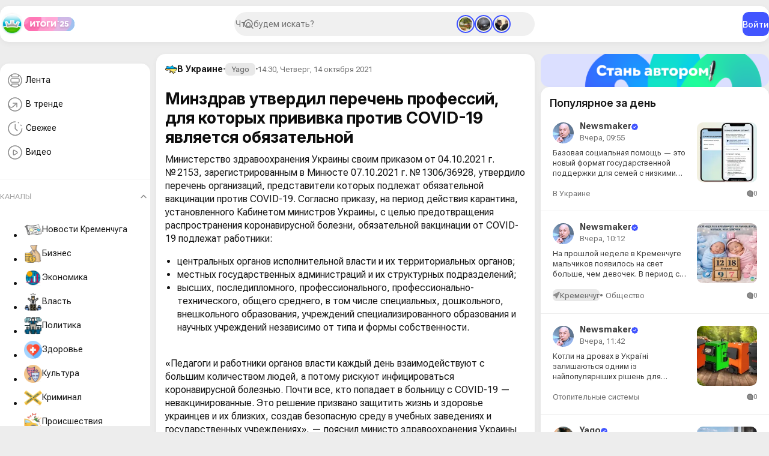

--- FILE ---
content_type: text/html; charset=utf-8
request_url: https://kremenchug.ua/news/ukraine/58838-minzdrav-utverdil-perechen-professij-dlja-kotoryh-privivka-protiv-covid-19-javljaetsja-objazatelnoj.html
body_size: 32540
content:
<!DOCTYPE html>
<html lang="ru">
<head>
	<title>Минздрав утвердил перечень профессий, для которых прививка против COVID-19 является обязательной</title>
<meta charset="utf-8">
<meta name="description" content="Министерство здравоохранения Украины своим приказом от 04.10.2021 г. №2153, зарегистрированным в Минюсте 07.10.2021 г. №1306/36928, утвердило перечень организаций, представители которых подлежат обязательной вакцинации против COVID-19.  Согласно приказу, на период действия карантина, установленного">
<meta name="keywords" content="работники, органов, COVID, власти, обязательной, Украины, образования, учреждений, вакцинации, государственных, здравоохранения, прививок, коронавирусной, организаций, перечень">
<meta name="generator" content="DataLife Engine (https://dle-news.ru)">
<meta name="news_keywords" content="вакцинация, прививки, COVID-19, коронавирус, профессии, Минздрав">
<link rel="canonical" href="https://kremenchug.ua/news/ukraine/58838-minzdrav-utverdil-perechen-professij-dlja-kotoryh-privivka-protiv-covid-19-javljaetsja-objazatelnoj.html">
<link rel="alternate" type="application/rss+xml" title="Кременчуг Онлайн — городской портал RSS" href="https://kremenchug.ua/rss.xml">
<link rel="alternate" type="application/rss+xml" title="Кременчуг Онлайн — городской портал RSS Dzen" href="https://kremenchug.ua/rssdzen.xml">
<link rel="preconnect" href="https://kremenchug.ua/" fetchpriority="high">
<meta property="twitter:card" content="summary">
<meta property="twitter:title" content="Минздрав утвердил перечень профессий, для которых прививка против COVID-19 является обязательной">
<meta property="twitter:url" content="https://kremenchug.ua/news/ukraine/58838-minzdrav-utverdil-perechen-professij-dlja-kotoryh-privivka-protiv-covid-19-javljaetsja-objazatelnoj.html">
<meta property="twitter:description" content="Согласно приказу, на период действия карантина, установленного Кабинетом министров Украины, с целью предотвращения распространения коронавирусной болезни, обязательной вакцинации от COVID-19 подлежат работники: центральных органов исполнительной власти и их территориальных органов; местных">
<meta property="og:type" content="article">
<meta property="og:site_name" content="Кременчуг Онлайн — городской портал">
<meta property="og:title" content="Минздрав утвердил перечень профессий, для которых прививка против COVID-19 является обязательной">
<meta property="og:url" content="https://kremenchug.ua/news/ukraine/58838-minzdrav-utverdil-perechen-professij-dlja-kotoryh-privivka-protiv-covid-19-javljaetsja-objazatelnoj.html">
<meta property="og:description" content="Согласно приказу, на период действия карантина, установленного Кабинетом министров Украины, с целью предотвращения распространения коронавирусной болезни, обязательной вакцинации от COVID-19 подлежат работники: центральных органов исполнительной власти и их территориальных органов; местных">
<link href="/templates/Online/assets/css/app.min.css?v=c82e9" rel="stylesheet" type="text/css">
<link href="/templates/Online/assets/libs/fancyapp/fancybox.css?v=c82e9" rel="stylesheet" type="text/css">
<link href="/templates/Online/assets/libs/fancyapp/carousel.css?v=c82e9" rel="stylesheet" type="text/css">
<link href="/templates/Online/assets/libs/select2/select2.css?v=c82e9" rel="stylesheet" type="text/css">
<script src="/public/js/jquery4.js?v=c82e9"></script>
<script src="/public/js/jqueryui.js?v=c82e9" defer></script>
<script src="/public/js/dle_js.js?v=c82e9" defer></script>
<script src="/public/editor/tiny_mce/tinymce.min.js?v=c82e9" defer></script>
<script src="/templates/Online/assets/libs/player/playerjs.js?v=c82e9" defer></script>
<script type="application/ld+json">{"@context":"https://schema.org","@graph":[{"@type":"NewsArticle","@context":"https://schema.org/","publisher":{"@type":"Organization","name":"Кременчуг Онлайн","logo":{"@type":"ImageObject","url":"https://kremenchug.ua/templates/Repost/images/touch-icon-iphone.png"}},"name":"Минздрав утвердил перечень профессий, для которых прививка против COVID-19 является обязательной","headline":"Минздрав утвердил перечень профессий, для которых прививка против COVID-19 является обязательной","mainEntityOfPage":{"@type":"WebPage","@id":"https://kremenchug.ua/news/ukraine/58838-minzdrav-utverdil-perechen-professij-dlja-kotoryh-privivka-protiv-covid-19-javljaetsja-objazatelnoj.html"},"datePublished":"2021-10-14T14:30:24+03:00","author":{"@type":"Person","name":"Yago","url":"https://kremenchug.ua/user/Yago/"},"description":"Согласно приказу, на период действия карантина, установленного Кабинетом министров Украины, с целью предотвращения распространения коронавирусной болезни, обязательной вакцинации от COVID-19 подлежат работники: центральных органов исполнительной власти и их территориальных органов; местных"},{"@type":"BreadcrumbList","@context":"https://schema.org/","itemListElement":[{"@type":"ListItem","position":1,"item":{"@id":"https://kremenchug.ua/","name":"Кременчуг Онлайн"}},{"@type":"ListItem","position":2,"item":{"@id":"https://kremenchug.ua/news/","name":"Новости Кременчуга"}},{"@type":"ListItem","position":3,"item":{"@id":"https://kremenchug.ua/news/ukraine/","name":"В Украине"}},{"@type":"ListItem","position":4,"item":{"@id":"https://kremenchug.ua/news/ukraine/58838-minzdrav-utverdil-perechen-professij-dlja-kotoryh-privivka-protiv-covid-19-javljaetsja-objazatelnoj.html","name":"Минздрав утвердил перечень профессий, для которых прививка против COVID-19 является обязательной"}}]}]}</script>
	<meta name="HandheldFriendly" content="true">
	<meta name="format-detection" content="telephone=no">
	<meta name="viewport" content="initial-scale=1.0, maximum-scale=1.0, width=device-width">
	<meta name="mobile-web-app-capable" content="yes">
	<meta name="apple-mobile-web-app-status-bar-style" content="default">
	<link rel="shortcut icon" href="/templates/Online/assets/img/icon.png">	
	
    
       
    
  	
  <script async src="https://pagead2.googlesyndication.com/pagead/js/adsbygoogle.js?client=ca-pub-2482261754013225"
     crossorigin="anonymous"></script>
</head>
<body>	
	 <header class="header" data-scroll="10" data-scroll-class="header__scroll">
    <div class="header__inner">
        <div class="header__start">
            <button type="button" class="mobile__menu-btn" aria-label="Open menu" data-pane-btn="mobile-menu">
                <svg width="30" height="30" viewBox="0 0 40 40" fill="none" xmlns="http://www.w3.org/2000/svg">
                    <path d="M10 14.5H29" stroke="#8E8E8E" stroke-width="2" stroke-linecap="round" />
                    <path d="M10 20.5H29" stroke="#8E8E8E" stroke-width="2" stroke-linecap="round" />
                    <path d="M10 26.5H29" stroke="#8E8E8E" stroke-width="2" stroke-linecap="round" />
                </svg>
            </button>
            <a href="/" class="header__logo">
                <img src="/templates/Online/assets/img/logo.png" alt="Кременчуг Онлайн" draggable="false" height="40" />
            </a>
            <a href="/digest.html" class="header__badge">
                <img src="/templates/Online/assets/img/results-2025.svg" alt="Результаты 2025" draggable="false" height="24" />
            </a>
        </div>
        <div class="header__search">
            <form id="q_search" class="search" action="/index.php" method="get">
                <div class="search__inner">
                    <input id="story" name="story" placeholder="Что будем искать?" type="search" class="search__form" />
                </div>
                
                <div class="stories"><a href="https://kremenchug.ua/news/consumer/honey/72319-startovii-nabir-pasichnika-povnii-chek-list-inventaryu-vid-a-do-ya.html" class="stories__item active">
    <img src="/uploads/posts/2026-01/thumbs/9127426072_parkplus_paseka.webp" alt="Стартовий набір пасічника: повний чек-лист інвентарю від А до Я" draggable="false" /> 
</a>
<a href="https://kremenchug.ua/news/incidents/72318-v-kremenchuge-muzhchina-pogib-v-sobstvennom-garazhe-vo-vremja-pozhara.html" class="stories__item active">
    <img src="/uploads/posts/2026-01/thumbs/3940f29cf6_garage_generator.webp" alt="В Кременчуге мужчина погиб в собственном гараже во время пожара" draggable="false" /> 
</a>
<a href="https://kremenchug.ua/news/kaleidoscope/72317-gorod-pobratim-alitus-prodolzhaet-podderzhivat-kremenchug-v-slozhnoe-vremja.html" class="stories__item active">
    <img src="/uploads/posts/2026-01/thumbs/96a69e0715_ivoshka_saulus.webp" alt="Город-побратим Алитус продолжает поддерживать Кременчуг в сложное время" draggable="false" /> 
</a>
</div>
                
                <input type="hidden" name="do" value="search" />
                <input type="hidden" name="subaction" value="search" />
            </form>
        </div>
        <div class="header__end">
             
            <button class="btn btn-primary" type="button" data-modal-btn="auth">Войти</button>
            
        </div>
    </div>
</header>
<main class="main">
    
    <aside class="main__aside"><div class="sidebar" data-scroll="10" data-scroll-class="sidebar__scroll">
    <div class="card pb-2">
        <ul class="sidebar__menu">
            <li class="sidebar__menu-item">
                <a href="/news/">
                    <svg width="35" height="35" viewBox="0 0 35 35" fill="none" xmlns="http://www.w3.org/2000/svg">
                        <path
                            d="M11.4264 26.4854C13.0609 27.4479 14.966 28 17 28C19.0937 28 21.0507 27.4151 22.7167 26.3997M11.4264 26.4854C8.17911 24.5732 6 21.0411 6 17C6 12.9589 8.17911 9.42679 11.4264 7.51458M11.4264 26.4854V24.0714C11.4264 23.4243 11.9319 22.8998 12.5554 22.8998H21.5877C22.2112 22.8998 22.7167 23.4243 22.7167 24.0714V26.3997M22.7167 26.3997C25.8847 24.4689 28 20.9814 28 17C28 13.0186 25.8847 9.53115 22.7167 7.60029M22.7167 7.60029C21.0507 6.58493 19.0937 6 17 6C14.966 6 13.0609 6.55208 11.4264 7.51458M22.7167 7.60029V10.0714C22.7167 10.7184 22.2112 11.2429 21.5877 11.2429H12.5554C11.9319 11.2429 11.4264 10.7184 11.4264 10.0714V7.51458M11.9683 20.1174H22.1748C23.2223 20.1174 24.0715 19.2362 24.0715 18.1492V15.9936C24.0715 14.9066 23.2223 14.0254 22.1748 14.0254H11.9683C10.9207 14.0254 10.0715 14.9066 10.0715 15.9936V18.1492C10.0715 19.2362 10.9207 20.1174 11.9683 20.1174Z"
                            stroke="#464C81"
                            stroke-width="1.5"
                        />
                    </svg>
                    Лента
                </a>
            </li>
            <li class="sidebar__menu-item">
                <a href="/trends.html">
                    <svg width="35" height="35" viewBox="0 0 35 35" fill="none" xmlns="http://www.w3.org/2000/svg">
                        <path
                            d="M20 15V21.1818M20 15H13.8182M20 15L14.0607 20.515C10.9915 23.365 6 21.1884 6 17"
                            stroke="#8E8E8E"
                            stroke-width="1.5"
                            stroke-linecap="round"
                            stroke-linejoin="round"
                        />
                        <circle cx="17" cy="17" r="11" stroke="#8E8E8E" stroke-width="1.5" />
                    </svg>

                    В тренде
                </a>
            </li>
            <li class="sidebar__menu-item">
                <a href="/index.php?do=lastnews">
                    <svg width="35" height="35" viewBox="0 0 35 35" fill="none" xmlns="http://www.w3.org/2000/svg">
                        <path
                            d="M27.2265 12.3799C27.0579 12.0262 26.8708 11.6807 26.6655 11.3453M28.5 17.25C28.5 23.4632 23.4632 28.5 17.25 28.5C11.0368 28.5 6 23.4632 6 17.25C6 11.0368 11.0368 6 17.25 6M17.25 10.5V17.25L20.625 20.625M22.3515 7.29171C22.6709 7.46125 22.9788 7.64409 23.2749 7.83919M17.25 10.5V17.25L20.625 20.625"
                            stroke="#8E8E8E"
                            stroke-width="1.5"
                            stroke-linecap="round"
                            stroke-linejoin="round"
                        />
                    </svg>

                    Свежее
                </a>
            </li>
            
            <li class="sidebar__menu-item">
                <a href="/video.html">
                    <svg width="35" height="35" viewBox="0 0 35 35" fill="none" xmlns="http://www.w3.org/2000/svg">
                        <path
                            d="M28 17C28 23.0751 23.0751 28 17 28C10.9249 28 6 23.0751 6 17C6 10.9249 10.9249 6 17 6C23.0751 6 28 10.9249 28 17Z"
                            stroke="#8E8E8E"
                            stroke-width="1.5"
                            stroke-linecap="round"
                            stroke-linejoin="round"
                        />
                        <path
                            d="M19.4159 18.875C20.5958 18.1401 21.1858 17.7726 21.1858 17.25C21.1858 16.7274 20.5958 16.3599 19.4159 15.625L17.4358 14.3918C16.0051 13.5007 15.2898 13.0552 14.7378 13.3312C14.1858 13.6072 14.1858 14.4104 14.1858 16.0167V18.4833C14.1858 20.0896 14.1858 20.8928 14.7378 21.1688C15.2898 21.4448 16.0051 20.9993 17.4358 20.1082L19.4159 18.875Z"
                            stroke="#8E8E8E"
                            stroke-width="1.5"
                            stroke-linecap="round"
                            stroke-linejoin="round"
                        />
                    </svg>
                    Видео
                </a>
            </li>
        </ul>
        <hr class="sidebar__deviver" />
        <div class="sidebar__spoiler">
            <div class="spoiler">
                <button class="spoiler-toggle active">Каналы</button>
                <div class="spoiler-content show">
<ul class="sidebar__channels">
     <li class="sidebar__channels-item">
        <a href="https://kremenchug.ua/news/" class="px-3">  <img src="/uploads/icons/7c8041642e_news.webp" alt="Новости Кременчуга" draggable="false" /> Новости Кременчуга </a>
    </li><li class="sidebar__channels-item">
        <a href="https://kremenchug.ua/news/business/" class="px-3">  <img src="/uploads/icons/4910995.webp" alt="Бизнес" draggable="false" /> Бизнес </a>
    </li><li class="sidebar__channels-item">
        <a href="https://kremenchug.ua/news/economics/" class="px-3">  <img src="/uploads/icons/09b0858092_5776595.webp" alt="Экономика" draggable="false" /> Экономика </a>
    </li><li class="sidebar__channels-item">
        <a href="https://kremenchug.ua/news/power/" class="px-3">  <img src="/uploads/icons/3053796.webp" alt="Власть" draggable="false" /> Власть </a>
    </li><li class="sidebar__channels-item">
        <a href="https://kremenchug.ua/news/politics/" class="px-3">  <img src="/uploads/icons/2201605.webp" alt="Политика" draggable="false" /> Политика </a>
    </li><li class="sidebar__channels-item">
        <a href="https://kremenchug.ua/news/health/" class="px-3">  <img src="/uploads/icons/ff1a910aa3_1040238.webp" alt="Здоровье" draggable="false" /> Здоровье </a>
    </li><li class="sidebar__channels-item">
        <a href="https://kremenchug.ua/news/culture/" class="px-3">  <img src="/uploads/icons/1465117.webp" alt="Культура" draggable="false" /> Культура </a>
    </li><li class="sidebar__channels-item">
        <a href="https://kremenchug.ua/news/crime/" class="px-3">  <img src="/uploads/icons/924871.webp" alt="Криминал" draggable="false" /> Криминал </a>
    </li><li class="sidebar__channels-item">
        <a href="https://kremenchug.ua/news/incidents/" class="px-3">  <img src="/uploads/icons/e7546b9cda_4351026.webp" alt="Происшествия" draggable="false" /> Происшествия </a>
    </li><li class="sidebar__channels-item">
        <a href="https://kremenchug.ua/news/education/" class="px-3">  <img src="/uploads/icons/ce61459940_10617638.webp" alt="Образование" draggable="false" /> Образование </a>
    </li><li class="sidebar__channels-item">
        <a href="https://kremenchug.ua/news/society/" class="px-3">  <img src="/uploads/icons/7e516fd01b_10397483.webp" alt="Общество" draggable="false" /> Общество </a>
    </li><li class="sidebar__channels-item">
        <a href="https://kremenchug.ua/news/events/" class="px-3">  <img src="/uploads/icons/de8fc202bd_7514293.webp" alt="События" draggable="false" /> События </a>
    </li><li class="sidebar__channels-item">
        <a href="https://kremenchug.ua/news/sport/" class="px-3">  <img src="/uploads/icons/3081132.webp" alt="Спорт" draggable="false" /> Спорт </a>
    </li><li class="sidebar__channels-item">
        <a href="https://kremenchug.ua/news/sport/basketball/" class="px-3">  <img src="/uploads/icons/a0732fcd97_3561718.webp" alt="Баскетбол" draggable="false" /> Баскетбол </a>
    </li><li class="sidebar__channels-item">
        <a href="https://kremenchug.ua/news/sport/combat/" class="px-3">  <img src="/uploads/icons/445ad358aa_3270507.webp" alt="Единоборства" draggable="false" /> Единоборства </a>
    </li><li class="sidebar__channels-item">
        <a href="https://kremenchug.ua/news/sport/football/" class="px-3">  <img src="/uploads/icons/188864.webp" alt="Футбол" draggable="false" /> Футбол </a>
    </li><li class="sidebar__channels-item">
        <a href="https://kremenchug.ua/news/technology/" class="px-3">  <img src="/uploads/icons/b37de73f46_9934587.webp" alt="Технологии" draggable="false" /> Технологии </a>
    </li><li class="sidebar__channels-item">
        <a href="https://kremenchug.ua/news/kaleidoscope/" class="px-3">  <img src="/uploads/icons/032ae738e9_5283309.webp" alt="Калейдоскоп" draggable="false" /> Калейдоскоп </a>
    </li><li class="sidebar__channels-item">
        <a href="https://kremenchug.ua/news/ukraine/" class="px-3">  <img src="/uploads/icons/7beab1b6a1_10985838.webp" alt="В Украине" draggable="false" /> В Украине </a>
    </li><li class="sidebar__channels-item">
        <a href="https://kremenchug.ua/news/site/" class="px-3">  <img src="/uploads/icons/1247f0916e_55767668878.webp" alt="Новости сайта" draggable="false" /> Новости сайта </a>
    </li><li class="sidebar__channels-item">
        <a href="https://kremenchug.ua/news/consumer/" class="px-3">  <img src="/uploads/icons/85d118ec98_2760970.webp" alt="Потребитель" draggable="false" /> Потребитель </a>
    </li><li class="sidebar__channels-item">
        <a href="https://kremenchug.ua/news/consumer/autos/" class="px-3">  <img src="/uploads/icons/3f3981f272_6122034.webp" alt="Авто" draggable="false" /> Авто </a>
    </li><li class="sidebar__channels-item">
        <a href="https://kremenchug.ua/news/consumer/autoparts/" class="px-3">  <img src="/uploads/icons/0f5fcc16b8_258836.webp" alt="Автозапчасти" draggable="false" /> Автозапчасти </a>
    </li><li class="sidebar__channels-item">
        <a href="https://kremenchug.ua/news/consumer/cars/" class="px-3">  <img src="/uploads/icons/163b8eeda2_3301565.webp" alt="Автомобили" draggable="false" /> Автомобили </a>
    </li><li class="sidebar__channels-item">
        <a href="https://kremenchug.ua/news/consumer/motorist/" class="px-3">  <img src="/uploads/icons/a0e41f42cc_512.webp" alt="Автомобилисту" draggable="false" /> Автомобилисту </a>
    </li><li class="sidebar__channels-item">
        <a href="https://kremenchug.ua/news/consumer/car-dealerships/" class="px-3">  <img src="/uploads/icons/fe35d26828_5140050.webp" alt="Автосалоны" draggable="false" /> Автосалоны </a>
    </li><li class="sidebar__channels-item">
        <a href="https://kremenchug.ua/news/consumer/autochemicals/" class="px-3">  <img src="/uploads/icons/1fb604b9c2_2052433.webp" alt="Автохимия" draggable="false" /> Автохимия </a>
    </li><li class="sidebar__channels-item">
        <a href="https://kremenchug.ua/news/consumer/driving-school/" class="px-3">  <img src="/uploads/icons/30563b6cfe_2916287.webp" alt="Автошколы и курсы" draggable="false" /> Автошколы и курсы </a>
    </li><li class="sidebar__channels-item">
        <a href="https://kremenchug.ua/news/consumer/accessories/" class="px-3">  <img src="/uploads/icons/94e1c6dccc_16217101.webp" alt="Аксессуары" draggable="false" /> Аксессуары </a>
    </li><li class="sidebar__channels-item">
        <a href="https://kremenchug.ua/news/consumer/alcohol/" class="px-3">  <img src="/uploads/icons/39c9d31a56_5475467567567.webp" alt="Алкогольные напитки" draggable="false" /> Алкогольные напитки </a>
    </li><li class="sidebar__channels-item">
        <a href="https://kremenchug.ua/news/consumer/banks/" class="px-3">  <img src="/uploads/icons/0ba35c12ae_169850.webp" alt="Банки" draggable="false" /> Банки </a>
    </li><li class="sidebar__channels-item">
        <a href="https://kremenchug.ua/news/consumer/pools/" class="px-3">  <img src="/uploads/icons/d77dd4403a_1041007.webp" alt="Бассейны" draggable="false" /> Бассейны </a>
    </li><li class="sidebar__channels-item">
        <a href="https://kremenchug.ua/news/consumer/security/" class="px-3">  <img src="/uploads/icons/2345454.webp" alt="Безопасность" draggable="false" /> Безопасность </a>
    </li><li class="sidebar__channels-item">
        <a href="https://kremenchug.ua/news/consumer/improvement/" class="px-3">  <img src="/uploads/icons/961e74d967_1675982053.webp" alt="Благоустройство" draggable="false" /> Благоустройство </a>
    </li><li class="sidebar__channels-item">
        <a href="https://kremenchug.ua/news/consumer/accounting/" class="px-3">  <img src="/uploads/icons/aa4e7c7e78_6059929.webp" alt="Бухгалтерия" draggable="false" /> Бухгалтерия </a>
    </li><li class="sidebar__channels-item">
        <a href="https://kremenchug.ua/news/consumer/appliances/" class="px-3">  <img src="/uploads/icons/c5a7964b39_2243724.webp" alt="Бытовая техника" draggable="false" /> Бытовая техника </a>
    </li><li class="sidebar__channels-item">
        <a href="https://kremenchug.ua/news/consumer/chemicals/" class="px-3">  <img src="/uploads/icons/d80cc544f9_1687250843.webp" alt="Бытовая химия" draggable="false" /> Бытовая химия </a>
    </li><li class="sidebar__channels-item">
        <a href="https://kremenchug.ua/news/consumer/bathroom/" class="px-3">  <img src="/uploads/icons/e9a01e0fa2_3305931.webp" alt="Ванная и сантехника" draggable="false" /> Ванная и сантехника </a>
    </li><li class="sidebar__channels-item">
        <a href="https://kremenchug.ua/news/consumer/bikes/" class="px-3">  <img src="/uploads/icons/08e5b187f6_2972185.webp" alt="Велосипеды" draggable="false" /> Велосипеды </a>
    </li><li class="sidebar__channels-item">
        <a href="https://kremenchug.ua/news/consumer/ventilation/" class="px-3">  <img src="/uploads/icons/6b82687dae_4857101.webp" alt="Вентиляция и кондиционирование" draggable="false" /> Вентиляция и кондиционирование </a>
    </li><li class="sidebar__channels-item">
        <a href="https://kremenchug.ua/news/consumer/videocontrol/" class="px-3">  Видеонаблюдение и охрана </a>
    </li><li class="sidebar__channels-item">
        <a href="https://kremenchug.ua/news/consumer/virtual-reality/" class="px-3">  Виртуальная реальность </a>
    </li><li class="sidebar__channels-item">
        <a href="https://kremenchug.ua/news/consumer/water/" class="px-3">  <img src="/uploads/icons/1107edd781_9746852.webp" alt="Водоснабжение" draggable="false" /> Водоснабжение </a>
    </li><li class="sidebar__channels-item">
        <a href="https://kremenchug.ua/news/consumer/military/" class="px-3">  <img src="/uploads/icons/7b8fb4d2f5_1615475.webp" alt="Военторг" draggable="false" /> Военторг </a>
    </li><li class="sidebar__channels-item">
        <a href="https://kremenchug.ua/news/consumer/gadgets/" class="px-3">  <img src="/uploads/icons/523f89fcdb_3731134.webp" alt="Гаджеты" draggable="false" /> Гаджеты </a>
    </li><li class="sidebar__channels-item">
        <a href="https://kremenchug.ua/news/consumer/gamer/" class="px-3">  Геймеру </a>
    </li><li class="sidebar__channels-item">
        <a href="https://kremenchug.ua/news/consumer/gambling/" class="px-3">  <img src="/uploads/icons/1044672.webp" alt="Гемблинг" draggable="false" /> Гемблинг </a>
    </li><li class="sidebar__channels-item">
        <a href="https://kremenchug.ua/news/consumer/hotels/" class="px-3">  Гостиницы </a>
    </li><li class="sidebar__channels-item">
        <a href="https://kremenchug.ua/news/consumer/doors/" class="px-3">  Двери </a>
    </li><li class="sidebar__channels-item">
        <a href="https://kremenchug.ua/news/consumer/money/" class="px-3">  <img src="/uploads/icons/3e5e0b18af_5531983.webp" alt="Деньги" draggable="false" /> Деньги </a>
    </li><li class="sidebar__channels-item">
        <a href="https://kremenchug.ua/news/consumer/childrens/" class="px-3">  <img src="/uploads/icons/d26b31e03b_1807601.webp" alt="Детский мир" draggable="false" /> Детский мир </a>
    </li><li class="sidebar__channels-item">
        <a href="https://kremenchug.ua/news/consumer/design-decor/" class="px-3">  <img src="/uploads/icons/5d4c291fa9_6333253.webp" alt="Дизайн и декор" draggable="false" /> Дизайн и декор </a>
    </li><li class="sidebar__channels-item">
        <a href="https://kremenchug.ua/news/consumer/home-textiles/" class="px-3">  <img src="/uploads/icons/36d4fea2f7_532017.webp" alt="Домашний текстиль" draggable="false" /> Домашний текстиль </a>
    </li><li class="sidebar__channels-item">
        <a href="https://kremenchug.ua/news/consumer/homemaker/" class="px-3">  <img src="/uploads/icons/8fc477d2ad_7029204.webp" alt="Домохозяйке" draggable="false" /> Домохозяйке </a>
    </li><li class="sidebar__channels-item">
        <a href="https://kremenchug.ua/news/consumer/cargo-delivery/" class="px-3">  <img src="/uploads/icons/f69b5d34c6_4305325.webp" alt="Доставка грузов" draggable="false" /> Доставка грузов </a>
    </li><li class="sidebar__channels-item">
        <a href="https://kremenchug.ua/news/consumer/food-delivery/" class="px-3">  Доставка еды </a>
    </li><li class="sidebar__channels-item">
        <a href="https://kremenchug.ua/news/consumer/leisure/" class="px-3">  <img src="/uploads/icons/d5eba3c05e_2291927.webp" alt="Досуг и развлечения" draggable="false" /> Досуг и развлечения </a>
    </li><li class="sidebar__channels-item">
        <a href="https://kremenchug.ua/news/consumer/animals/" class="px-3">  <img src="/uploads/icons/73fae168ea_3047928.webp" alt="Животные" draggable="false" /> Животные </a>
    </li><li class="sidebar__channels-item">
        <a href="https://kremenchug.ua/news/consumer/housing/" class="px-3">  <img src="/uploads/icons/4d71242229_6597982.webp" alt="Жильё" draggable="false" /> Жильё </a>
    </li><li class="sidebar__channels-item">
        <a href="https://kremenchug.ua/news/consumer/health-beauty/" class="px-3">  <img src="/uploads/icons/04ea073dcb_1407886.webp" alt="Здоровье и красота" draggable="false" /> Здоровье и красота </a>
    </li><li class="sidebar__channels-item">
        <a href="https://kremenchug.ua/news/consumer/land/" class="px-3">  <img src="/uploads/icons/f29fca43ab_3175245.webp" alt="Землеустройство" draggable="false" /> Землеустройство </a>
    </li><li class="sidebar__channels-item">
        <a href="https://kremenchug.ua/news/consumer/knowledge/" class="px-3">  <img src="/uploads/icons/c30eb5c8ce_2762403.webp" alt="Знания" draggable="false" /> Знания </a>
    </li><li class="sidebar__channels-item">
        <a href="https://kremenchug.ua/news/consumer/games/" class="px-3">  <img src="/uploads/icons/2130260.webp" alt="Игры, развлечения" draggable="false" /> Игры, развлечения </a>
    </li><li class="sidebar__channels-item">
        <a href="https://kremenchug.ua/news/consumer/languages/" class="px-3">  <img src="/uploads/icons/1642326255_8540837.webp" alt="Иностранные языки" draggable="false" /> Иностранные языки </a>
    </li><li class="sidebar__channels-item">
        <a href="https://kremenchug.ua/news/consumer/internet/" class="px-3">  Интернет и хостинг </a>
    </li><li class="sidebar__channels-item">
        <a href="https://kremenchug.ua/news/consumer/interiors/" class="px-3">  <img src="/uploads/icons/e335ae254b_11761468.webp" alt="Интерьер" draggable="false" /> Интерьер </a>
    </li><li class="sidebar__channels-item">
        <a href="https://kremenchug.ua/news/consumer/interior/" class="px-3">  <img src="/uploads/icons/33e088c617_2984892.webp" alt="Интерьер и дизайн" draggable="false" /> Интерьер и дизайн </a>
    </li><li class="sidebar__channels-item">
        <a href="https://kremenchug.ua/news/consumer/fireplaces-stoves/" class="px-3">  <img src="/uploads/icons/d0f9e4e51d_7570731.webp" alt="Камины и печи" draggable="false" /> Камины и печи </a>
    </li><li class="sidebar__channels-item">
        <a href="https://kremenchug.ua/news/consumer/clinics/" class="px-3">  <img src="/uploads/icons/00a7437e58_746814.webp" alt="Клиники и медицинские центры" draggable="false" /> Клиники и медицинские центры </a>
    </li><li class="sidebar__channels-item">
        <a href="https://kremenchug.ua/news/consumer/cleaning/" class="px-3">  <img src="/uploads/icons/fcdca049a2_994928.webp" alt="Клининг" draggable="false" /> Клининг </a>
    </li><li class="sidebar__channels-item">
        <a href="https://kremenchug.ua/news/consumer/computers/" class="px-3">  <img src="/uploads/icons/55ca7c0a6f_1142705.webp" alt="Компьютеры и комплектующие" draggable="false" /> Компьютеры и комплектующие </a>
    </li><li class="sidebar__channels-item">
        <a href="https://kremenchug.ua/news/consumer/candy/" class="px-3">  Кондитерские изделия и сладости </a>
    </li><li class="sidebar__channels-item">
        <a href="https://kremenchug.ua/news/consumer/conditioning/" class="px-3">  Кондиционирование и вентиляция </a>
    </li><li class="sidebar__channels-item">
        <a href="https://kremenchug.ua/news/consumer/consulting/" class="px-3">  Консалтинг </a>
    </li><li class="sidebar__channels-item">
        <a href="https://kremenchug.ua/news/consumer/cosmetics/" class="px-3">  <img src="/uploads/icons/239f4376e5_3501241.webp" alt="Косметика и парфюмерия" draggable="false" /> Косметика и парфюмерия </a>
    </li><li class="sidebar__channels-item">
        <a href="https://kremenchug.ua/news/consumer/cosmetology/" class="px-3">  <img src="/uploads/icons/7768fb1bee_1675328994.webp" alt="Косметология" draggable="false" /> Косметология </a>
    </li><li class="sidebar__channels-item">
        <a href="https://kremenchug.ua/news/consumer/coffee/" class="px-3">  <img src="/uploads/icons/75facd5b66_2203282.webp" alt="Кофе и ростерии" draggable="false" /> Кофе и ростерии </a>
    </li><li class="sidebar__channels-item">
        <a href="https://kremenchug.ua/news/consumer/beauty/" class="px-3">  <img src="/uploads/icons/355f5439f5_6449086.webp" alt="Красота" draggable="false" /> Красота </a>
    </li><li class="sidebar__channels-item">
        <a href="https://kremenchug.ua/news/consumer/beauty-health/" class="px-3">  Красота и здоровье </a>
    </li><li class="sidebar__channels-item">
        <a href="https://kremenchug.ua/news/consumer/credit/" class="px-3">  <img src="/uploads/icons/432c5f325f_1211591.webp" alt="Кредитование" draggable="false" /> Кредитование </a>
    </li><li class="sidebar__channels-item">
        <a href="https://kremenchug.ua/news/consumer/cryptocurrency/" class="px-3">  Криптовалюты и инвестирование </a>
    </li><li class="sidebar__channels-item">
        <a href="https://kremenchug.ua/news/consumer/roofing/" class="px-3">  Кровельные материалы </a>
    </li><li class="sidebar__channels-item">
        <a href="https://kremenchug.ua/news/consumer/cooking/" class="px-3">  <img src="/uploads/icons/8bcffb5bf0_16682087.webp" alt="Кулинария" draggable="false" /> Кулинария </a>
    </li><li class="sidebar__channels-item">
        <a href="https://kremenchug.ua/news/consumer/kitchen/" class="px-3">  <img src="/uploads/icons/39ceead318_3095286.webp" alt="Кухня" draggable="false" /> Кухня </a>
    </li><li class="sidebar__channels-item">
        <a href="https://kremenchug.ua/news/consumer/kitchenware/" class="px-3">  Кухонная утварь </a>
    </li><li class="sidebar__channels-item">
        <a href="https://kremenchug.ua/news/consumer/lacquers/" class="px-3">  <img src="/uploads/icons/91a6b1181b_6497129.webp" alt="Лакокрасочная продукция" draggable="false" /> Лакокрасочная продукция </a>
    </li><li class="sidebar__channels-item">
        <a href="https://kremenchug.ua/news/consumer/medicines/" class="px-3">  <img src="/uploads/icons/b4ef68769e_1546191.webp" alt="Лекарства" draggable="false" /> Лекарства </a>
    </li><li class="sidebar__channels-item">
        <a href="https://kremenchug.ua/news/consumer/love/" class="px-3">  <img src="/uploads/icons/eda36bba6e_5001429.webp" alt="Любовь и отношения" draggable="false" /> Любовь и отношения </a>
    </li><li class="sidebar__channels-item">
        <a href="https://kremenchug.ua/news/consumer/furniture/" class="px-3">  <img src="/uploads/icons/3821b1895d_5540319.webp" alt="Мебель" draggable="false" /> Мебель </a>
    </li><li class="sidebar__channels-item">
        <a href="https://kremenchug.ua/news/consumer/furniture-fittings/" class="px-3">  Мебель и фурнитура </a>
    </li><li class="sidebar__channels-item">
        <a href="https://kremenchug.ua/news/consumer/medicine/" class="px-3">  <img src="/uploads/icons/df58fc0cb1_3567430.webp" alt="Медицина" draggable="false" /> Медицина </a>
    </li><li class="sidebar__channels-item">
        <a href="https://kremenchug.ua/news/consumer/medical-equipment/" class="px-3">  <img src="/uploads/icons/1764c38578_3022346.webp" alt="Медицинское оборудование" draggable="false" /> Медицинское оборудование </a>
    </li><li class="sidebar__channels-item">
        <a href="https://kremenchug.ua/news/consumer/metal/" class="px-3">  <img src="/uploads/icons/b07e8d6bc3_7263600.webp" alt="Металлы и металлопрокат" draggable="false" /> Металлы и металлопрокат </a>
    </li><li class="sidebar__channels-item">
        <a href="https://kremenchug.ua/news/consumer/honey/" class="px-3">  Мёд и пчеловодство </a>
    </li><li class="sidebar__channels-item">
        <a href="https://kremenchug.ua/news/consumer/smartphones/" class="px-3">  <img src="/uploads/icons/d1bac5342a_2113334.webp" alt="Мобильные телефоны, смартфоны" draggable="false" /> Мобильные телефоны, смартфоны </a>
    </li><li class="sidebar__channels-item">
        <a href="https://kremenchug.ua/news/consumer/fashion/" class="px-3">  <img src="/uploads/icons/76bc58f677_10786226.webp" alt="Мода и стиль" draggable="false" /> Мода и стиль </a>
    </li><li class="sidebar__channels-item">
        <a href="https://kremenchug.ua/news/consumer/music/" class="px-3">  Музыка </a>
    </li><li class="sidebar__channels-item">
        <a href="https://kremenchug.ua/news/consumer/drinks/" class="px-3">  <img src="/uploads/icons/4962cc4603_3731146.webp" alt="Напитки" draggable="false" /> Напитки </a>
    </li><li class="sidebar__channels-item">
        <a href="https://kremenchug.ua/news/consumer/flooring/" class="px-3">  Напольные покрытия </a>
    </li><li class="sidebar__channels-item">
        <a href="https://kremenchug.ua/news/consumer/addiction-alcoholism/" class="px-3">  Наркомания и алкоголизм </a>
    </li><li class="sidebar__channels-item">
        <a href="https://kremenchug.ua/news/consumer/realty/" class="px-3">  <img src="/uploads/icons/8df9d3bba0_10642906.webp" alt="Недвижимость" draggable="false" /> Недвижимость </a>
    </li><li class="sidebar__channels-item">
        <a href="https://kremenchug.ua/news/consumer/petrol/" class="px-3">  <img src="/uploads/icons/ba6e92f602_petroleum.webp" alt="Нефтепродукты" draggable="false" /> Нефтепродукты </a>
    </li><li class="sidebar__channels-item">
        <a href="https://kremenchug.ua/news/consumer/newyear/" class="px-3">  Новый год </a>
    </li><li class="sidebar__channels-item">
        <a href="https://kremenchug.ua/news/consumer/shoes/" class="px-3">  <img src="/uploads/icons/c01a36b2e9_4841984.webp" alt="Обувь" draggable="false" /> Обувь </a>
    </li><li class="sidebar__channels-item">
        <a href="https://kremenchug.ua/news/consumer/clothes/" class="px-3">  <img src="/uploads/icons/65f4e5fae9_2331716.webp" alt="Одежда" draggable="false" /> Одежда </a>
    </li><li class="sidebar__channels-item">
        <a href="https://kremenchug.ua/news/consumer/windows/" class="px-3">  <img src="/uploads/icons/5dd70accad_10142837.webp" alt="Окна и профиль" draggable="false" /> Окна и профиль </a>
    </li><li class="sidebar__channels-item">
        <a href="https://kremenchug.ua/news/consumer/optics/" class="px-3">  <img src="/uploads/icons/2016ec4952_1078276.webp" alt="Оптика" draggable="false" /> Оптика </a>
    </li><li class="sidebar__channels-item">
        <a href="https://kremenchug.ua/news/consumer/guns/" class="px-3">  Оружие и комплектующие </a>
    </li><li class="sidebar__channels-item">
        <a href="https://kremenchug.ua/news/consumer/light/" class="px-3">  <img src="/uploads/icons/3eb601da7e_5956075.webp" alt="Освещение" draggable="false" /> Освещение </a>
    </li><li class="sidebar__channels-item">
        <a href="https://kremenchug.ua/news/consumer/relax/" class="px-3">  <img src="/uploads/icons/2ee4297d60_2960641.webp" alt="Отдых и оздоровление" draggable="false" /> Отдых и оздоровление </a>
    </li><li class="sidebar__channels-item">
        <a href="https://kremenchug.ua/news/consumer/heating/" class="px-3">  <img src="/uploads/icons/6c1a01bb1d_445776.webp" alt="Отопление" draggable="false" /> Отопление </a>
    </li><li class="sidebar__channels-item">
        <a href="https://kremenchug.ua/news/consumer/heating-systems/" class="px-3">  <img src="/uploads/icons/d0deab37dd_7959053.webp" alt="Отопительные системы" draggable="false" /> Отопительные системы </a>
    </li><li class="sidebar__channels-item">
        <a href="https://kremenchug.ua/news/consumer/office/" class="px-3">  Офис и канцтовары </a>
    </li><li class="sidebar__channels-item">
        <a href="https://kremenchug.ua/news/consumer/hunting/" class="px-3">  Охота </a>
    </li><li class="sidebar__channels-item">
        <a href="https://kremenchug.ua/news/consumer/translation/" class="px-3">  <img src="/uploads/icons/26eb1a438b_3898078.webp" alt="Переводчики" draggable="false" /> Переводчики </a>
    </li><li class="sidebar__channels-item">
        <a href="https://kremenchug.ua/news/consumer/drinking-water/" class="px-3">  <img src="/uploads/icons/cad287c82a_2788969.webp" alt="Питьевая вода" draggable="false" /> Питьевая вода </a>
    </li><li class="sidebar__channels-item">
        <a href="https://kremenchug.ua/news/consumer/pizzerias/" class="px-3">  <img src="/uploads/icons/eccb013305_16134145.webp" alt="Пиццерии" draggable="false" /> Пиццерии </a>
    </li><li class="sidebar__channels-item">
        <a href="https://kremenchug.ua/news/consumer/gifts/" class="px-3">  <img src="/uploads/icons/937c1a177b_215844.webp" alt="Подарки" draggable="false" /> Подарки </a>
    </li><li class="sidebar__channels-item">
        <a href="https://kremenchug.ua/news/consumer/printing/" class="px-3">  <img src="/uploads/icons/05b13089a0_2832794.webp" alt="Полиграфия" draggable="false" /> Полиграфия </a>
    </li><li class="sidebar__channels-item">
        <a href="https://kremenchug.ua/news/consumer/law/" class="px-3">  <img src="/uploads/icons/ca9273f606_1615071.webp" alt="Право, юриспруденция" draggable="false" /> Право, юриспруденция </a>
    </li><li class="sidebar__channels-item">
        <a href="https://kremenchug.ua/news/consumer/programming/" class="px-3">  <img src="/uploads/icons/4d1dd0a27f_2274766.webp" alt="Программирование и ПО" draggable="false" /> Программирование и ПО </a>
    </li><li class="sidebar__channels-item">
        <a href="https://kremenchug.ua/news/consumer/food/" class="px-3">  <img src="/uploads/icons/d3852b7f14_3437541.webp" alt="Продукты питания" draggable="false" /> Продукты питания </a>
    </li><li class="sidebar__channels-item">
        <a href="https://kremenchug.ua/news/consumer/products-delivery/" class="px-3">  <img src="/uploads/icons/9326a759f4_7541708.webp" alt="Продукты с доставкой" draggable="false" /> Продукты с доставкой </a>
    </li><li class="sidebar__channels-item">
        <a href="https://kremenchug.ua/news/consumer/industry/" class="px-3">  <img src="/uploads/icons/98a2626c90_2051483.webp" alt="Производство, оборудование" draggable="false" /> Производство, оборудование </a>
    </li><li class="sidebar__channels-item">
        <a href="https://kremenchug.ua/news/consumer/industry-manufacturing/" class="px-3">  <img src="/uploads/icons/f9202df731_5918762.webp" alt="Промышленность и производство" draggable="false" /> Промышленность и производство </a>
    </li><li class="sidebar__channels-item">
        <a href="https://kremenchug.ua/news/consumer/psychology/" class="px-3">  Психология </a>
    </li><li class="sidebar__channels-item">
        <a href="https://kremenchug.ua/news/consumer/travel/" class="px-3">  <img src="/uploads/icons/4f31c26004_201623.webp" alt="Путешествия, туризм" draggable="false" /> Путешествия, туризм </a>
    </li><li class="sidebar__channels-item">
        <a href="https://kremenchug.ua/news/consumer/entertainments/" class="px-3">  Развлечения </a>
    </li><li class="sidebar__channels-item">
        <a href="https://kremenchug.ua/news/consumer/advertising/" class="px-3">  <img src="/uploads/icons/65e2e7d1a4_5225340.webp" alt="Реклама и маркетинг" draggable="false" /> Реклама и маркетинг </a>
    </li><li class="sidebar__channels-item">
        <a href="https://kremenchug.ua/news/consumer/overhaul/" class="px-3">  <img src="/uploads/icons/77f99a600b_2942587.webp" alt="Ремонт" draggable="false" /> Ремонт </a>
    </li><li class="sidebar__channels-item">
        <a href="https://kremenchug.ua/news/consumer/repair/" class="px-3">  Ремонт техники, сервисные центры </a>
    </li><li class="sidebar__channels-item">
        <a href="https://kremenchug.ua/news/consumer/ritual/" class="px-3">  <img src="/uploads/icons/c519c481f5_2941779.webp" alt="Ритуальные услуги" draggable="false" /> Ритуальные услуги </a>
    </li><li class="sidebar__channels-item">
        <a href="https://kremenchug.ua/news/consumer/fishing/" class="px-3">  <img src="/uploads/icons/d4e1ccd22b_3733265.webp" alt="Рыбалка" draggable="false" /> Рыбалка </a>
    </li><li class="sidebar__channels-item">
        <a href="https://kremenchug.ua/news/consumer/gardener/" class="px-3">  Садоводу </a>
    </li><li class="sidebar__channels-item">
        <a href="https://kremenchug.ua/news/consumer/wedding/" class="px-3">  <img src="/uploads/icons/fd82a38ed0_6648895.webp" alt="Свадьба" draggable="false" /> Свадьба </a>
    </li><li class="sidebar__channels-item">
        <a href="https://kremenchug.ua/news/consumer/agriculture/" class="px-3">  <img src="/uploads/icons/a307646628_6106258.webp" alt="Сельское хозяйство" draggable="false" /> Сельское хозяйство </a>
    </li><li class="sidebar__channels-item">
        <a href="https://kremenchug.ua/news/consumer/network-hardware/" class="px-3">  Сетевое оборудование и комплектующие </a>
    </li><li class="sidebar__channels-item">
        <a href="https://kremenchug.ua/news/consumer/smartphones-accessories/" class="px-3">  <img src="/uploads/icons/c0df6f668c_644458.webp" alt="Смартфоны и аксессуары" draggable="false" /> Смартфоны и аксессуары </a>
    </li><li class="sidebar__channels-item">
        <a href="https://kremenchug.ua/news/consumer/bedroom/" class="px-3">  Спальня </a>
    </li><li class="sidebar__channels-item">
        <a href="https://kremenchug.ua/news/consumer/special-machinery/" class="px-3">  <img src="/uploads/icons/9244b050a3_2564105.webp" alt="Спецтехника и комплектующие" draggable="false" /> Спецтехника и комплектующие </a>
    </li><li class="sidebar__channels-item">
        <a href="https://kremenchug.ua/news/consumer/sportswear-footwear/" class="px-3">  Спортивная одежда и обувь </a>
    </li><li class="sidebar__channels-item">
        <a href="https://kremenchug.ua/news/consumer/dentistry/" class="px-3">  <img src="/uploads/icons/b3f515e41b_3699508.webp" alt="Стоматология" draggable="false" /> Стоматология </a>
    </li><li class="sidebar__channels-item">
        <a href="https://kremenchug.ua/news/consumer/insurance/" class="px-3">  <img src="/uploads/icons/a1c12ecc83_3490769.webp" alt="Страхование" draggable="false" /> Страхование </a>
    </li><li class="sidebar__channels-item">
        <a href="https://kremenchug.ua/news/consumer/building-tools/" class="px-3">  <img src="/uploads/icons/9b79c576e8_3205344.webp" alt="Строительный инструмент" draggable="false" /> Строительный инструмент </a>
    </li><li class="sidebar__channels-item">
        <a href="https://kremenchug.ua/news/consumer/building-materials/" class="px-3">  <img src="/uploads/icons/2664f6dc44_building.webp" alt="Строительные материалы" draggable="false" /> Строительные материалы </a>
    </li><li class="sidebar__channels-item">
        <a href="https://kremenchug.ua/news/consumer/construction/" class="px-3">  <img src="/uploads/icons/dff0bc70fd_2827350.webp" alt="Строительство" draggable="false" /> Строительство </a>
    </li><li class="sidebar__channels-item">
        <a href="https://kremenchug.ua/news/consumer/construction-tools/" class="px-3">  Строительство и инструмент </a>
    </li><li class="sidebar__channels-item">
        <a href="https://kremenchug.ua/news/consumer/sushi-bar/" class="px-3">  <img src="/uploads/icons/41a6fe1562_9573879.webp" alt="Суши-бары" draggable="false" /> Суши-бары </a>
    </li><li class="sidebar__channels-item">
        <a href="https://kremenchug.ua/news/consumer/tobacco/" class="px-3">  <img src="/uploads/icons/0b8f1099ba_1033881064.webp" alt="Табачные изделия, кальяны" draggable="false" /> Табачные изделия, кальяны </a>
    </li><li class="sidebar__channels-item">
        <a href="https://kremenchug.ua/news/consumer/creativity/" class="px-3">  Творчество </a>
    </li><li class="sidebar__channels-item">
        <a href="https://kremenchug.ua/news/consumer/tv/" class="px-3">  <img src="/uploads/icons/57723215e5_1801781.webp" alt="Телевидение" draggable="false" /> Телевидение </a>
    </li><li class="sidebar__channels-item">
        <a href="https://kremenchug.ua/news/consumer/telecoms/" class="px-3">  <img src="/uploads/icons/94ef116800_9746809.webp" alt="Телекоммуникации" draggable="false" /> Телекоммуникации </a>
    </li><li class="sidebar__channels-item">
        <a href="https://kremenchug.ua/news/consumer/kitchen-appliances/" class="px-3">  <img src="/uploads/icons/dad41c0cf8_6165597.webp" alt="Техника для кухни" draggable="false" /> Техника для кухни </a>
    </li><li class="sidebar__channels-item">
        <a href="https://kremenchug.ua/news/consumer/trade-warehouse/" class="px-3">  <img src="/uploads/icons/d07e17c478_12341307.webp" alt="Торговля и склад" draggable="false" /> Торговля и склад </a>
    </li><li class="sidebar__channels-item">
        <a href="https://kremenchug.ua/news/consumer/transport/" class="px-3">  <img src="/uploads/icons/5930938.webp" alt="Транспорт" draggable="false" /> Транспорт </a>
    </li><li class="sidebar__channels-item">
        <a href="https://kremenchug.ua/news/consumer/delivery/" class="px-3">  <img src="/uploads/icons/b73dd9a9f4_1508060.webp" alt="Транспортная логистика и доставка" draggable="false" /> Транспортная логистика и доставка </a>
    </li><li class="sidebar__channels-item">
        <a href="https://kremenchug.ua/news/consumer/knitwear/" class="px-3">  <img src="/uploads/icons/045ec49176_3946010.webp" alt="Трикотаж" draggable="false" /> Трикотаж </a>
    </li><li class="sidebar__channels-item">
        <a href="https://kremenchug.ua/news/consumer/job/" class="px-3">  <img src="/uploads/icons/4494f1729b_1694787.webp" alt="Трудоустройство" draggable="false" /> Трудоустройство </a>
    </li><li class="sidebar__channels-item">
        <a href="https://kremenchug.ua/news/consumer/hiking/" class="px-3">  <img src="/uploads/icons/604cc8ec6d_5333722.webp" alt="Туризм и походы" draggable="false" /> Туризм и походы </a>
    </li><li class="sidebar__channels-item">
        <a href="https://kremenchug.ua/news/consumer/house-cleaning/" class="px-3">  Уборка дома </a>
    </li><li class="sidebar__channels-item">
        <a href="https://kremenchug.ua/news/consumer/package/" class="px-3">  <img src="/uploads/icons/091168b45a_869027.webp" alt="Упаковочные материалы" draggable="false" /> Упаковочные материалы </a>
    </li><li class="sidebar__channels-item">
        <a href="https://kremenchug.ua/news/consumer/harvest/" class="px-3">  <img src="/uploads/icons/33fbe1d551_2921726.webp" alt="Урожай" draggable="false" /> Урожай </a>
    </li><li class="sidebar__channels-item">
        <a href="https://kremenchug.ua/news/consumer/finance/" class="px-3">  <img src="/uploads/icons/910a159efc_2769560.webp" alt="Финансы" draggable="false" /> Финансы </a>
    </li><li class="sidebar__channels-item">
        <a href="https://kremenchug.ua/news/consumer/photography/" class="px-3">  Фотография </a>
    </li><li class="sidebar__channels-item">
        <a href="https://kremenchug.ua/news/consumer/surgery/" class="px-3">  Хирургия </a>
    </li><li class="sidebar__channels-item">
        <a href="https://kremenchug.ua/news/consumer/hobby/" class="px-3">  Хобби, увлечения </a>
    </li><li class="sidebar__channels-item">
        <a href="https://kremenchug.ua/news/consumer/refrigeration/" class="px-3">  Холодильное оборудование </a>
    </li><li class="sidebar__channels-item">
        <a href="https://kremenchug.ua/news/consumer/hosting/" class="px-3">  Хостинг и домены </a>
    </li><li class="sidebar__channels-item">
        <a href="https://kremenchug.ua/news/consumer/flowers/" class="px-3">  <img src="/uploads/icons/9eb77b42db_7282709.webp" alt="Цветы" draggable="false" /> Цветы </a>
    </li><li class="sidebar__channels-item">
        <a href="https://kremenchug.ua/news/consumer/sewing/" class="px-3">  Швейное дело </a>
    </li><li class="sidebar__channels-item">
        <a href="https://kremenchug.ua/news/consumer/shopping/" class="px-3">  <img src="/uploads/icons/30c4fb275c_12341370.webp" alt="Шопинг" draggable="false" /> Шопинг </a>
    </li><li class="sidebar__channels-item">
        <a href="https://kremenchug.ua/news/consumer/shopping-sales/" class="px-3">  <img src="/uploads/icons/84c0ffce93_2331994.webp" alt="Шоппинг и распродажи" draggable="false" /> Шоппинг и распродажи </a>
    </li><li class="sidebar__channels-item">
        <a href="https://kremenchug.ua/news/consumer/ecommerce/" class="px-3">  <img src="/uploads/icons/c0aec3c4d3_4072737.webp" alt="Электронная коммерция" draggable="false" /> Электронная коммерция </a>
    </li><li class="sidebar__channels-item">
        <a href="https://kremenchug.ua/news/consumer/energy/" class="px-3">  <img src="/uploads/icons/7f33023855_4515457.webp" alt="Электроэнергия, энергетика" draggable="false" /> Электроэнергия, энергетика </a>
    </li><li class="sidebar__channels-item">
        <a href="https://kremenchug.ua/news/consumer/jewelry/" class="px-3">  <img src="/uploads/icons/25fbf19279_3556969.webp" alt="Ювелирные изделия" draggable="false" /> Ювелирные изделия </a>
    </li><li class="sidebar__channels-item">
        <a href="https://kremenchug.ua/news/video/" class="px-3">  Видео </a>
    </li><li class="sidebar__channels-item">
        <a href="https://kremenchug.ua/news/photo/" class="px-3">  Фото </a>
    </li> 
</ul>

</div>
            </div>
        </div>
        <hr class="sidebar__deviver" />
        <div class="sidebar__spoiler">
            <div class="spoiler">
                <button class="spoiler-toggle">Подписки</button>
                <div class="spoiler-content">2</div>
            </div>
        </div>
        <hr class="sidebar__deviver" />
        <div class="sidebar__spoiler">
            <div class="spoiler">
                <button class="spoiler-toggle">Закреплённые</button>
                <div class="spoiler-content">3</div>
            </div>
        </div>
    </div>
</div></aside>
    
    <div class="content">        <article class="card post">
    
    <div class="post__header">
        <div class="post__header-inner">
            
            <a href="https://kremenchug.ua/news/ukraine/" class="post__header-category">
                <img src="/uploads/icons/7beab1b6a1_10985838.webp" alt="В Украине" />
                <span> В Украине</span>
            </a>
              <a href="https://kremenchug.ua/user/Yago/" class="post__header-login">Yago</a>
            
            <div class="post__header-date">14:30, Четверг, 14 октября 2021</div>
            
        </div>

        
    </div>
    <h1 class="post__fulltitle mb-2">
        Минздрав утвердил перечень профессий, для которых прививка против COVID-19 является обязательной 
    </h1>
    <div class="post__story">Министерство здравоохранения Украины своим приказом от 04.10.2021 г. № 2153, зарегистрированным в Минюсте 07.10.2021 г. № 1306/36928, утвердило перечень организаций, представители которых подлежат обязательной вакцинации против COVID-19. Согласно приказу, на период действия карантина, установленного Кабинетом министров Украины, с целью предотвращения распространения коронавирусной болезни, обязательной вакцинации от COVID-19 подлежат работники:<br><ul><li>центральных органов исполнительной власти и их территориальных органов;<br></li><li>местных государственных администраций и их структурных подразделений;<br></li><li>высших, последипломного, профессионального, профессионально-технического, общего среднего, в том числе специальных, дошкольного, внешкольного образования, учреждений специализированного образования и научных учреждений независимо от типа и формы собственности.<br></li></ul><br>«Педагоги и работники органов власти каждый день взаимодействуют с большим количеством людей, а потому рискуют инфицироваться коронавирусной болезнью. Почти все, кто попадает в больницу с COVID-19 — невакцинированные. Это решение призвано защитить жизнь и здоровье украинцев и их близких, создав безопасную среду в учебных заведениях и государственных учреждениях», — пояснил министр здравоохранения Украины Виктор Ляшко.<br><br>Приказ вступает в силу через один месяц со дня его публикации.<br><br>Работники учреждений образования и органов исполнительной власти, которые не вакцинируются от COVID-19 в течение этого периода, будут отстранены от работы без сохранения заработной платы.<br><br>Напомним, что работники образования и органов исполнительной власти могут привиться от COVID-19 организованно или индивидуально в удобном для них пункте или центре вакцинации.<br><br>Важно, что педагоги и работники органов власти, которые имеют абсолютные противопоказания к проведению прививок, в соответствии с Перечнем медицинских противопоказаний и оговорок к проведению профилактических прививок, утверждённого приказом Министерства здравоохранения Украины от 16 сентября 2011 года № 595, не будут подлежать обязательной вакцинации.<br><br>«Мы завершили первый этап определения профессий, для которых прививка против COVID-19 является обязательной. Следующим этапом в этот перечень будут включены работники всех государственных учреждений, организаций и предприятий, социальные работники и работники почтовых услуг», — резюмировал министр.</div>
       
    <div class="post__tags"><a href="https://kremenchug.ua/tags/%D0%B2%D0%B0%D0%BA%D1%86%D0%B8%D0%BD%D0%B0%D1%86%D0%B8%D1%8F/">вакцинация</a><a href="https://kremenchug.ua/tags/%D0%BF%D1%80%D0%B8%D0%B2%D0%B8%D0%B2%D0%BA%D0%B8/">прививки</a><a href="https://kremenchug.ua/tags/covid-19/">COVID-19</a><a href="https://kremenchug.ua/tags/%D0%BA%D0%BE%D1%80%D0%BE%D0%BD%D0%B0%D0%B2%D0%B8%D1%80%D1%83%D1%81/">коронавирус</a><a href="https://kremenchug.ua/tags/%D0%BF%D1%80%D0%BE%D1%84%D0%B5%D1%81%D1%81%D0%B8%D0%B8/">профессии</a><a href="https://kremenchug.ua/tags/%D0%BC%D0%B8%D0%BD%D0%B7%D0%B4%D1%80%D0%B0%D0%B2/">Минздрав</a></div>
     
    <div class="post__footer">
        
        <div class="post__rating">
            <a href="#" onclick="doRate('plus', '58838'); return false;" >
            <button class="post__rating-btn">
                <svg width="19" height="21" viewBox="0 0 19 21" fill="none" xmlns="http://www.w3.org/2000/svg">
                    <path
                        d="M7.13534 19.5715H12.0154C12.5677 19.5715 13.0154 19.1238 13.0154 18.5715V11.1829C13.0154 10.8669 13.3049 10.6302 13.6146 10.6929L17.1716 11.4131C17.6352 11.5069 17.9579 10.9643 17.6541 10.6019L10.4124 1.96143C9.96485 1.44157 9.17821 1.44157 8.7307 1.96143L1.48551 10.606C1.18209 10.968 1.50359 11.5101 1.96678 11.4175L5.59379 10.6921C5.90471 10.6299 6.19426 10.8691 6.19183 11.1862L6.13537 18.5639C6.13112 19.1191 6.58006 19.5715 7.13534 19.5715Z"
                        stroke="#8E8E8E"
                        stroke-width="1.5"
                        stroke-linejoin="round"
                    />
                </svg>
            </button>
            </a>
            <div class="post__rating-num"><span data-ratig-layer-id="58838"><span class="ratingtypeplusminus ratingzero" >0</span></span></div>
            <a href="#" onclick="doRate('minus', '58838'); return false;" >
            <button class="post__rating-btn">
                <svg width="19" height="21" viewBox="0 0 19 21" fill="none" xmlns="http://www.w3.org/2000/svg">
                    <path
                        d="M7.13534 1.57153H12.0154C12.5677 1.57153 13.0154 2.01925 13.0154 2.57153V9.96015C13.0154 10.2762 13.3049 10.5129 13.6146 10.4502L17.1716 9.72999C17.6352 9.63613 17.9579 10.1787 17.6541 10.5412L10.4124 19.1816C9.96485 19.7015 9.17821 19.7015 8.7307 19.1816L1.48551 10.537C1.18209 10.175 1.50359 9.63294 1.96678 9.72558L5.59379 10.451C5.90471 10.5132 6.19426 10.2739 6.19183 9.95687L6.13537 2.57919C6.13112 2.02393 6.58006 1.57153 7.13534 1.57153Z"
                        stroke="#8E8E8E"
                        stroke-width="1.5"
                        stroke-linejoin="round"
                    />
                </svg>
            </button>
            </a>
        </div>

         
        <div class="dropup">
            <button class="post__footer-btn drop-toggle" aria-expanded="false">
                <svg width="28" height="28" viewBox="0 0 32 32" fill="none" xmlns="http://www.w3.org/2000/svg">
                    <path
                        d="M15.0962 10.066V12.0561C15.0962 12.0818 15.073 12.1018 15.0466 12.0986C10.0154 11.4876 5.57153 15.2987 5.57153 20.2244V22.1715C5.57153 22.2742 5.70989 22.3147 5.77007 22.2303C7.88729 19.2617 10.0567 18.119 13.9484 18.8024C14.1325 18.8347 14.2245 18.8509 14.3263 18.8882C14.697 19.0243 15.0046 19.382 15.0765 19.7605C15.0962 19.8645 15.0962 19.971 15.0962 20.184V20.6223C15.0962 22.1653 15.0962 22.9368 15.4914 23.2815C15.66 23.4286 15.8684 23.5259 16.092 23.5619C16.6159 23.6464 17.236 23.1644 18.4763 22.2005L22.3536 19.1871C24.4989 17.5199 25.5715 16.6863 25.5715 15.5745C25.5715 14.4627 24.4989 13.6291 22.3536 11.9618L18.106 8.66068C17.1891 7.94805 16.7306 7.59173 16.3469 7.57289C15.9433 7.55307 15.557 7.73348 15.3208 8.05201C15.0962 8.35483 15.0962 8.92522 15.0962 10.066Z"
                        stroke="#8E8E8E"
                        stroke-width="1.5"
                    />
                </svg>
            </button>
            <div class="drop-content">
                <ul class="dropmenu">
                    <li class="dropmenu-item">
                        <button type="button" data-sharer="telegram" data-title="Минздрав утвердил перечень профессий, для которых прививка против COVID-19 является обязательной" data-url="https://kremenchug.ua/news/ukraine/58838-minzdrav-utverdil-perechen-professij-dlja-kotoryh-privivka-protiv-covid-19-javljaetsja-objazatelnoj.html">
                            <svg xmlns="http://www.w3.org/2000/svg" width="20" height="20" viewBox="0 0 32 32" class="post__share-icon">
                                <path
                                    fill="currentColor"
                                    d="M26.07 3.996a2.974 2.974 0 0 0-.933.223h-.004c-.285.113-1.64.683-3.7 1.547l-7.382 3.109c-5.297 2.23-10.504 4.426-10.504 4.426l.062-.024s-.359.118-.734.375a2.03 2.03 0 0 0-.586.567c-.184.27-.332.683-.277 1.11c.09.722.558 1.155.894 1.394c.34.242.664.355.664.355h.008l4.883 1.645c.219.703 1.488 4.875 1.793 5.836c.18.574.355.933.574 1.207c.106.14.23.257.379.351a1.119 1.119 0 0 0 .246.106l-.05-.012c.015.004.027.016.038.02c.04.011.067.015.118.023c.773.234 1.394-.246 1.394-.246l.035-.028l2.883-2.625l4.832 3.707l.11.047c1.007.442 2.027.196 2.566-.238c.543-.437.754-.996.754-.996l.035-.09l3.734-19.129c.106-.472.133-.914.016-1.343a1.807 1.807 0 0 0-.781-1.047a1.872 1.872 0 0 0-1.067-.27m-.101 2.05c-.004.063.008.056-.02.177v.011l-3.699 18.93c-.016.027-.043.086-.117.145c-.078.062-.14.101-.465-.028l-5.91-4.531l-3.57 3.254l.75-4.79l9.656-9c.398-.37.265-.448.265-.448c.028-.454-.601-.133-.601-.133l-12.176 7.543l-.004-.02l-5.836-1.965v-.004l-.015-.003a.27.27 0 0 0 .03-.012l.032-.016l.031-.011s5.211-2.196 10.508-4.426c2.652-1.117 5.324-2.242 7.379-3.11a807.312 807.312 0 0 1 3.66-1.53c.082-.032.043-.032.102-.032z"
                                />
                            </svg>
                            <span> Отправить в телеграм</span>
                        </button>
                    </li>
                    <li class="dropmenu-item">
                        <button type="button" data-copy="https://kremenchug.ua/news/ukraine/58838-minzdrav-utverdil-perechen-professij-dlja-kotoryh-privivka-protiv-covid-19-javljaetsja-objazatelnoj.html">
                            <svg xmlns="http://www.w3.org/2000/svg" width="20" height="20" viewBox="0 0 1024 1024" class="post__share-icon">
                                <title>Link-outlined SVG Icon</title>
                                <path
                                    fill="currentColor"
                                    d="M574 665.4a8.03 8.03 0 0 0-11.3 0L446.5 781.6c-53.8 53.8-144.6 59.5-204 0c-59.5-59.5-53.8-150.2 0-204l116.2-116.2c3.1-3.1 3.1-8.2 0-11.3l-39.8-39.8a8.03 8.03 0 0 0-11.3 0L191.4 526.5c-84.6 84.6-84.6 221.5 0 306s221.5 84.6 306 0l116.2-116.2c3.1-3.1 3.1-8.2 0-11.3zm258.6-474c-84.6-84.6-221.5-84.6-306 0L410.3 307.6a8.03 8.03 0 0 0 0 11.3l39.7 39.7c3.1 3.1 8.2 3.1 11.3 0l116.2-116.2c53.8-53.8 144.6-59.5 204 0c59.5 59.5 53.8 150.2 0 204L665.3 562.6a8.03 8.03 0 0 0 0 11.3l39.8 39.8c3.1 3.1 8.2 3.1 11.3 0l116.2-116.2c84.5-84.6 84.5-221.5 0-306.1M610.1 372.3a8.03 8.03 0 0 0-11.3 0L372.3 598.7a8.03 8.03 0 0 0 0 11.3l39.6 39.6c3.1 3.1 8.2 3.1 11.3 0l226.4-226.4c3.1-3.1 3.1-8.2 0-11.3z"
                                />
                            </svg>
                            <span>Скопировать ссылку</span>
                        </button>
                    </li>
                </ul>
            </div>
        </div>
          <a href="javascript:AddComplaint('58838', 'news')">
        <button class="post__footer-btn">
            <svg xmlns="http://www.w3.org/2000/svg" width="22" height="22" viewBox="0 0 36 36">
                <title>Alert-line SVG Icon</title>
                <path
                    fill="currentColor"
                    d="M18 2.5c-8.82 0-16 6.28-16 14s7.18 14 16 14a18 18 0 0 0 4.88-.68l5.53 3.52a1 1 0 0 0 1.54-.84v-6.73a13 13 0 0 0 4-9.27C34 8.78 26.82 2.5 18 2.5m10.29 22.11a1 1 0 0 0-.32.73v5.34l-4.38-2.79a1 1 0 0 0-.83-.11a16 16 0 0 1-4.76.72c-7.72 0-14-5.38-14-12s6.28-12 14-12s14 5.38 14 12a11.08 11.08 0 0 1-3.71 8.11"
                    class="clr-i-outline clr-i-outline-path-1"
                />
                <path
                    fill="currentColor"
                    d="M18 20.63a1 1 0 0 0 1-1V8.48a1 1 0 1 0-2 0v11.13a1 1 0 0 0 1 1.02"
                    class="clr-i-outline clr-i-outline-path-2"
                />
                <circle cx="18" cy="24.04" r="1.33" fill="currentColor" class="clr-i-outline clr-i-outline-path-3" />
                <path fill="none" d="M0 0h36v36H0z" />
            </svg></button
        ></a>

        <div class="post__footer-views" title="4 052 просмотра">
            4.1K
        </div>
    </div>
      
</article>

<div class="card post__comments">
    <div class="post__comments-header mb-3">
        <h5>0 комментариев</h5>
        
    </div>

    <form  method="post" name="dle-comments-form" id="dle-comments-form" ><div id="addcomment" class="addcomment">
    
    <div class="addcomment__guest">
        <input placeholder="Ваше имя" type="text" name="name" id="name" class="form-input" value="" required />
        <input placeholder="Ваш e-mail" type="email" name="mail" id="mail" value="" class="form-input" />
    </div>
    
    <div id="comment-editor"><script>
	var text_upload = "Загрузка файлов и изображений на сервер";
	var dle_quote_title  = "Цитата:";
</script><div class="dleaddcomments-editor wseditor dlecomments-editor">
	<textarea id="comments" name="comments" style="width:100%;height:260px;"></textarea>
</div></div>
    
    <div class="mt-2"><div class="h-captcha" data-sitekey="ab709ef4-cd8a-4798-8cca-ad6602127dbe" data-theme="light" data-language="ru"></div><script src="https://js.hcaptcha.com/1/api.js?hl=ru" async defer></script></div>
     
    <button class="btn btn-primary mt-2" type="submit" name="submit" title="Отправить комментарий">Отправить</button>
</div>

		<input type="hidden" name="subaction" value="addcomment">
		<input type="hidden" name="post_id" id="post_id" value="58838"><input type="hidden" name="user_hash" value="51244e1bbe7f8accc8a4ccbac65417be6b805223"></form>
    <div class="mt-40">
<div id="dle-ajax-comments"></div>
</div>
</div>
</div>
    
    <aside class="main__widgets"><div class="widgets" data-sticky="widgets">
    <a href="/index.php?do=register" aria-label="Стать автором">
        <img src="/templates/Online/assets/img/authors.png" alt="Стать автором" draggable="false" />
    </a>
    
    
    <div class="card">
        <div class="card__title">Популярное за день</div>

        
        <div class="widgets__posts">
            <div class="widgets__posts-item">
    <a href="https://kremenchug.ua/news/ukraine/72311-kto-i-na-kakih-uslovijah-mozhet-oformit-bazovuju-socialnuju-pomosch-v-ukraine.html" class="posts">
        <div class="posts__inner">
            <div>
                <div class="posts__author">
                    <img src="/uploads/fotos/bank/mens/man_313.jpg" alt="Newsmaker" draggable="false" class="posts__author-avatar"/>
                    
                    <div>
                        <div class="posts__author-name">Newsmaker
                            
                    <img
                        src="/templates/Online/assets/img/icons/verify.svg"
                        alt="Верифицирован"
                        draggable="false"
                        height="11"
                    />
                      
                        </div>
                        <span>Вчера, 09:55</span>
                    </div>
                </div>
                <div class="posts__content">Базовая социальная помощь — это новый формат государственной поддержки для семей с низкими доходами, который внедряется в рамках экспериментального проекта. Его ключевая идея — объединить несколько</div>
            </div>
            
            <div class="posts__cover">
                <img src="/uploads/posts/2026-01/thumbs/c3a64a1022_baza_help.webp" alt="Кто и на каких условиях может оформить базовую социальную помощь в Украине" draggable="false" />
            </div>
            
        </div>
        <div class="posts__footer">
           
            
           
            <div class="posts__footer-category">В Украине</div>
            <div class="posts__footer-comm">
                <svg width="11" height="11" viewBox="0 0 11 11" fill="none" xmlns="http://www.w3.org/2000/svg">
                    <path
                        fill-rule="evenodd"
                        clip-rule="evenodd"
                        d="M5.49766 1C8.69218 1 10.8682 4.1753 9.66301 7.07772L9.05453 8.54399C8.96182 8.7675 8.9451 9.01441 9.00685 9.24799C9.0686 9.48158 9.20553 9.68938 9.39729 9.8405L9.59902 10H5.88481C5.24328 10.0002 4.608 9.87632 4.01527 9.63552C3.42254 9.39472 2.88398 9.0417 2.43035 8.59662C1.97672 8.15153 1.61691 7.62312 1.37148 7.04156C1.12606 6.46 0.999828 5.8367 1 5.20726C1.00035 4.09153 1.45224 3.02159 2.25633 2.23265C3.06043 1.44371 4.15092 1.00034 5.28809 1H5.49766Z"
                        fill="#8E8E8E"
                        stroke="#8E8E8E"
                        stroke-width="1.5"
                        stroke-linejoin="round"
                    />
                </svg>
                0 
            </div>
        </div>
    </a>
</div>
<div class="widgets__posts-item">
    <a href="https://kremenchug.ua/news/society/72313-v-kremenchuge-za-nedelju-rodilos-bolshe-malchikov-chem-devochek.html" class="posts">
        <div class="posts__inner">
            <div>
                <div class="posts__author">
                    <img src="/uploads/fotos/bank/mens/man_313.jpg" alt="Newsmaker" draggable="false" class="posts__author-avatar"/>
                    
                    <div>
                        <div class="posts__author-name">Newsmaker
                            
                    <img
                        src="/templates/Online/assets/img/icons/verify.svg"
                        alt="Верифицирован"
                        draggable="false"
                        height="11"
                    />
                      
                        </div>
                        <span>Вчера, 10:12</span>
                    </div>
                </div>
                <div class="posts__content">На прошлой неделе в Кременчуге мальчиков появилось на свет больше, чем девочек. В период с 12 по 18 января 2026 года в городе родились 16 малышей: 9 мальчиков и 7 девочек.</div>
            </div>
            
            <div class="posts__cover">
                <img src="/uploads/posts/2026-01/thumbs/b6fdcbbad5_baby_2week.webp" alt="В Кременчуге за неделю родилось больше мальчиков, чем девочек" draggable="false" />
            </div>
            
        </div>
        <div class="posts__footer">
           
            
            <object class="posts__footer-city">
                <svg width="12" height="12" viewBox="0 0 12 12" fill="none" xmlns="http://www.w3.org/2000/svg">
                    <path
                        d="M10.7729 3.45425C11.4936 2.01289 11.8539 1.29221 11.6996 0.883118C11.5981 0.614167 11.3858 0.401882 11.1169 0.300426C10.7078 0.146105 9.98711 0.506444 8.54575 1.22712L2.5845 4.20775C1.39014 4.80493 0.792963 5.10352 0.660381 5.49109C0.572776 5.74718 0.592722 6.02785 0.715665 6.26898C0.901724 6.63391 1.53513 6.84504 2.80194 7.26731L3.46259 7.48753C3.76883 7.58961 3.92195 7.64065 4.04676 7.73122C4.132 7.79308 4.20692 7.868 4.26878 7.95324C4.35935 8.07805 4.41039 8.23117 4.51247 8.53741L4.73269 9.19806C5.15496 10.4649 5.36609 11.0983 5.73102 11.2843C5.97215 11.4073 6.25282 11.4272 6.50891 11.3396C6.89648 11.207 7.19507 10.6099 7.79225 9.4155L10.7729 3.45425Z"
                        fill="#8E8E8E"
                    />
                </svg>               
                 <a href="https://kremenchug.ua/xfsearch/city/%D0%BA%D1%80%D0%B5%D0%BC%D0%B5%D0%BD%D1%87%D1%83%D0%B3/">Кременчуг</a>                
            </object>
           
           
            <div class="posts__footer-category posts__footer-dot">Общество</div>
            <div class="posts__footer-comm">
                <svg width="11" height="11" viewBox="0 0 11 11" fill="none" xmlns="http://www.w3.org/2000/svg">
                    <path
                        fill-rule="evenodd"
                        clip-rule="evenodd"
                        d="M5.49766 1C8.69218 1 10.8682 4.1753 9.66301 7.07772L9.05453 8.54399C8.96182 8.7675 8.9451 9.01441 9.00685 9.24799C9.0686 9.48158 9.20553 9.68938 9.39729 9.8405L9.59902 10H5.88481C5.24328 10.0002 4.608 9.87632 4.01527 9.63552C3.42254 9.39472 2.88398 9.0417 2.43035 8.59662C1.97672 8.15153 1.61691 7.62312 1.37148 7.04156C1.12606 6.46 0.999828 5.8367 1 5.20726C1.00035 4.09153 1.45224 3.02159 2.25633 2.23265C3.06043 1.44371 4.15092 1.00034 5.28809 1H5.49766Z"
                        fill="#8E8E8E"
                        stroke="#8E8E8E"
                        stroke-width="1.5"
                        stroke-linejoin="round"
                    />
                </svg>
                0 
            </div>
        </div>
    </a>
</div>
<div class="widgets__posts-item">
    <a href="https://kremenchug.ua/news/consumer/heating-systems/72312-kotli-na-drovakh-v-ukrayini-yak-obrati-vigidne-ta-nadiine-opalennya.html" class="posts">
        <div class="posts__inner">
            <div>
                <div class="posts__author">
                    <img src="/uploads/fotos/bank/mens/man_313.jpg" alt="Newsmaker" draggable="false" class="posts__author-avatar"/>
                    
                    <div>
                        <div class="posts__author-name">Newsmaker
                            
                    <img
                        src="/templates/Online/assets/img/icons/verify.svg"
                        alt="Верифицирован"
                        draggable="false"
                        height="11"
                    />
                      
                        </div>
                        <span>Вчера, 11:42</span>
                    </div>
                </div>
                <div class="posts__content">Котли на дровах в Україні залишаються одним із найпопулярніших рішень для автономного опалення приватних будинків, дач, гаражів та невеликих виробничих приміщень. Котел для опалення на дровах дає</div>
            </div>
            
            <div class="posts__cover">
                <img src="/uploads/posts/2026-01/thumbs/4e5aa77816_tepla_hatka.webp" alt="Котли на дровах в Україні: як обрати вигідне та надійне опалення" draggable="false" />
            </div>
            
        </div>
        <div class="posts__footer">
           
            
           
            <div class="posts__footer-category">Отопительные системы</div>
            <div class="posts__footer-comm">
                <svg width="11" height="11" viewBox="0 0 11 11" fill="none" xmlns="http://www.w3.org/2000/svg">
                    <path
                        fill-rule="evenodd"
                        clip-rule="evenodd"
                        d="M5.49766 1C8.69218 1 10.8682 4.1753 9.66301 7.07772L9.05453 8.54399C8.96182 8.7675 8.9451 9.01441 9.00685 9.24799C9.0686 9.48158 9.20553 9.68938 9.39729 9.8405L9.59902 10H5.88481C5.24328 10.0002 4.608 9.87632 4.01527 9.63552C3.42254 9.39472 2.88398 9.0417 2.43035 8.59662C1.97672 8.15153 1.61691 7.62312 1.37148 7.04156C1.12606 6.46 0.999828 5.8367 1 5.20726C1.00035 4.09153 1.45224 3.02159 2.25633 2.23265C3.06043 1.44371 4.15092 1.00034 5.28809 1H5.49766Z"
                        fill="#8E8E8E"
                        stroke="#8E8E8E"
                        stroke-width="1.5"
                        stroke-linejoin="round"
                    />
                </svg>
                0 
            </div>
        </div>
    </a>
</div>
<div class="widgets__posts-item">
    <a href="https://kremenchug.ua/news/consumer/housing/72314-vyezd-na-postojannoe-prozhivanie-za-predely-kremenchuga-annuliruet-kvartirnyj-uchet.html" class="posts">
        <div class="posts__inner">
            <div>
                <div class="posts__author">
                    <img src="/uploads/fotos/bank/hats/kot_multfilm_shlyapa_18415.jpg" alt="Yago" draggable="false" class="posts__author-avatar"/>
                    
                    <div>
                        <div class="posts__author-name">Yago
                            
                    <img
                        src="/templates/Online/assets/img/icons/verify.svg"
                        alt="Верифицирован"
                        draggable="false"
                        height="11"
                    />
                      
                        </div>
                        <span>Сегодня, 09:49</span>
                    </div>
                </div>
                <div class="posts__content">Выезд из Кременчуга на постоянное место жительства в другой населённый пункт является основанием для снятия с квартирного учёта. Об этом напоминает КП «Квартирное управление» Кременчугского</div>
            </div>
            
            <div class="posts__cover">
                <img src="/uploads/posts/2026-01/thumbs/1553558e63_prozhivan_uchet.webp" alt="Выезд на постоянное проживание за пределы Кременчуга аннулирует квартирный учёт" draggable="false" />
            </div>
            
        </div>
        <div class="posts__footer">
           
            
            <object class="posts__footer-city">
                <svg width="12" height="12" viewBox="0 0 12 12" fill="none" xmlns="http://www.w3.org/2000/svg">
                    <path
                        d="M10.7729 3.45425C11.4936 2.01289 11.8539 1.29221 11.6996 0.883118C11.5981 0.614167 11.3858 0.401882 11.1169 0.300426C10.7078 0.146105 9.98711 0.506444 8.54575 1.22712L2.5845 4.20775C1.39014 4.80493 0.792963 5.10352 0.660381 5.49109C0.572776 5.74718 0.592722 6.02785 0.715665 6.26898C0.901724 6.63391 1.53513 6.84504 2.80194 7.26731L3.46259 7.48753C3.76883 7.58961 3.92195 7.64065 4.04676 7.73122C4.132 7.79308 4.20692 7.868 4.26878 7.95324C4.35935 8.07805 4.41039 8.23117 4.51247 8.53741L4.73269 9.19806C5.15496 10.4649 5.36609 11.0983 5.73102 11.2843C5.97215 11.4073 6.25282 11.4272 6.50891 11.3396C6.89648 11.207 7.19507 10.6099 7.79225 9.4155L10.7729 3.45425Z"
                        fill="#8E8E8E"
                    />
                </svg>               
                 <a href="https://kremenchug.ua/xfsearch/city/%D0%BA%D1%80%D0%B5%D0%BC%D0%B5%D0%BD%D1%87%D1%83%D0%B3/">Кременчуг</a>                
            </object>
           
           
            <div class="posts__footer-category posts__footer-dot">Жильё</div>
            <div class="posts__footer-comm">
                <svg width="11" height="11" viewBox="0 0 11 11" fill="none" xmlns="http://www.w3.org/2000/svg">
                    <path
                        fill-rule="evenodd"
                        clip-rule="evenodd"
                        d="M5.49766 1C8.69218 1 10.8682 4.1753 9.66301 7.07772L9.05453 8.54399C8.96182 8.7675 8.9451 9.01441 9.00685 9.24799C9.0686 9.48158 9.20553 9.68938 9.39729 9.8405L9.59902 10H5.88481C5.24328 10.0002 4.608 9.87632 4.01527 9.63552C3.42254 9.39472 2.88398 9.0417 2.43035 8.59662C1.97672 8.15153 1.61691 7.62312 1.37148 7.04156C1.12606 6.46 0.999828 5.8367 1 5.20726C1.00035 4.09153 1.45224 3.02159 2.25633 2.23265C3.06043 1.44371 4.15092 1.00034 5.28809 1H5.49766Z"
                        fill="#8E8E8E"
                        stroke="#8E8E8E"
                        stroke-width="1.5"
                        stroke-linejoin="round"
                    />
                </svg>
                0 
            </div>
        </div>
    </a>
</div>
<div class="widgets__posts-item">
    <a href="https://kremenchug.ua/news/health/72315-v-kremenchuge-za-nedelju-zaregistrirovano-582-sluchaja-orvi-bolshinstvo-zabolevshih-deti.html" class="posts">
        <div class="posts__inner">
            <div>
                <div class="posts__author">
                    <img src="/uploads/fotos/bank/hats/kot_multfilm_shlyapa_18415.jpg" alt="Yago" draggable="false" class="posts__author-avatar"/>
                    
                    <div>
                        <div class="posts__author-name">Yago
                            
                    <img
                        src="/templates/Online/assets/img/icons/verify.svg"
                        alt="Верифицирован"
                        draggable="false"
                        height="11"
                    />
                      
                        </div>
                        <span>Сегодня, 10:21</span>
                    </div>
                </div>
                <div class="posts__content">За минувшую неделю в Кременчуге зафиксирован рост обращений с острыми респираторными вирусными инфекциями. По данным Департамента охраны здоровья, в период с 12 по 18 января 2026 года в</div>
            </div>
            
            <div class="posts__cover">
                <img src="/uploads/posts/2026-01/thumbs/a65bda8f36_orvi_gripp.webp" alt="В Кременчуге за неделю зарегистрировано 582 случая ОРВИ, большинство заболевших — дети" draggable="false" />
            </div>
            
        </div>
        <div class="posts__footer">
           
            
            <object class="posts__footer-city">
                <svg width="12" height="12" viewBox="0 0 12 12" fill="none" xmlns="http://www.w3.org/2000/svg">
                    <path
                        d="M10.7729 3.45425C11.4936 2.01289 11.8539 1.29221 11.6996 0.883118C11.5981 0.614167 11.3858 0.401882 11.1169 0.300426C10.7078 0.146105 9.98711 0.506444 8.54575 1.22712L2.5845 4.20775C1.39014 4.80493 0.792963 5.10352 0.660381 5.49109C0.572776 5.74718 0.592722 6.02785 0.715665 6.26898C0.901724 6.63391 1.53513 6.84504 2.80194 7.26731L3.46259 7.48753C3.76883 7.58961 3.92195 7.64065 4.04676 7.73122C4.132 7.79308 4.20692 7.868 4.26878 7.95324C4.35935 8.07805 4.41039 8.23117 4.51247 8.53741L4.73269 9.19806C5.15496 10.4649 5.36609 11.0983 5.73102 11.2843C5.97215 11.4073 6.25282 11.4272 6.50891 11.3396C6.89648 11.207 7.19507 10.6099 7.79225 9.4155L10.7729 3.45425Z"
                        fill="#8E8E8E"
                    />
                </svg>               
                 <a href="https://kremenchug.ua/xfsearch/city/%D0%BA%D1%80%D0%B5%D0%BC%D0%B5%D0%BD%D1%87%D1%83%D0%B3/">Кременчуг</a>                
            </object>
           
           
            <div class="posts__footer-category posts__footer-dot">Здоровье</div>
            <div class="posts__footer-comm">
                <svg width="11" height="11" viewBox="0 0 11 11" fill="none" xmlns="http://www.w3.org/2000/svg">
                    <path
                        fill-rule="evenodd"
                        clip-rule="evenodd"
                        d="M5.49766 1C8.69218 1 10.8682 4.1753 9.66301 7.07772L9.05453 8.54399C8.96182 8.7675 8.9451 9.01441 9.00685 9.24799C9.0686 9.48158 9.20553 9.68938 9.39729 9.8405L9.59902 10H5.88481C5.24328 10.0002 4.608 9.87632 4.01527 9.63552C3.42254 9.39472 2.88398 9.0417 2.43035 8.59662C1.97672 8.15153 1.61691 7.62312 1.37148 7.04156C1.12606 6.46 0.999828 5.8367 1 5.20726C1.00035 4.09153 1.45224 3.02159 2.25633 2.23265C3.06043 1.44371 4.15092 1.00034 5.28809 1H5.49766Z"
                        fill="#8E8E8E"
                        stroke="#8E8E8E"
                        stroke-width="1.5"
                        stroke-linejoin="round"
                    />
                </svg>
                0 
            </div>
        </div>
    </a>
</div>

        </div>
         
    </div>
    
    <div class="card">
        <div class="card__title">События рядом</div>
        <div class="widgets__events">
            <div class="events">
    <a href="https://kremenchug.ua/news/events/72283-prazdniki-prodolzhajutsja-v-kremenchuge-novogodnij-gorodok-ostavljajut-do-1-fevralja.html" class="events__inner events__inner-grid">
        
        <div class="events__cover">
            <img src="/uploads/posts/2026-01/thumbs/2682317f93_ny_1february.webp" alt="Праздники продолжаются: в Кременчуге новогодний городок оставляют до 1 февраля" draggable="false" />
        </div>
        
        <div class="events__content">
            <div class="events__content-title">Праздники продолжаются: в Кременчуге новогодний городок оставляют до 1 февраля</div>
            <div class="events__footer">
                 
                <object class="events__footer-city">
                    <svg width="12" height="12" viewBox="0 0 12 12" fill="none" xmlns="http://www.w3.org/2000/svg">
                        <path
                            d="M10.7729 3.45425C11.4936 2.01289 11.8539 1.29221 11.6996 0.883118C11.5981 0.614167 11.3858 0.401882 11.1169 0.300426C10.7078 0.146105 9.98711 0.506444 8.54575 1.22712L2.5845 4.20775C1.39014 4.80493 0.792963 5.10352 0.660381 5.49109C0.572776 5.74718 0.592722 6.02785 0.715665 6.26898C0.901724 6.63391 1.53513 6.84504 2.80194 7.26731L3.46259 7.48753C3.76883 7.58961 3.92195 7.64065 4.04676 7.73122C4.132 7.79308 4.20692 7.868 4.26878 7.95324C4.35935 8.07805 4.41039 8.23117 4.51247 8.53741L4.73269 9.19806C5.15496 10.4649 5.36609 11.0983 5.73102 11.2843C5.97215 11.4073 6.25282 11.4272 6.50891 11.3396C6.89648 11.207 7.19507 10.6099 7.79225 9.4155L10.7729 3.45425Z"
                            fill="#8E8E8E"
                        />
                    </svg>
                    <a href="https://kremenchug.ua/xfsearch/city/%D0%BA%D1%80%D0%B5%D0%BC%D0%B5%D0%BD%D1%87%D1%83%D0%B3/">Кременчуг</a>
                </object>
                   <span class="events__footer-dist events__footer-dot">
                    01.02.2026
                </span>
                 
            </div>
        </div>
    </a>
</div>
<div class="events">
    <a href="https://kremenchug.ua/news/events/72281-bolee-120-pravoohranitelej-vyshli-na-dezhurstvo-v-poltavskoj-oblasti-v-den-kreschenija.html" class="events__inner events__inner-grid">
        
        <div class="events__cover">
            <img src="/uploads/posts/2026-01/thumbs/34cc14cd70_kreschen_police.webp" alt="Более 120 правоохранителей вышли на дежурство в Полтавской области в день Крещения" draggable="false" />
        </div>
        
        <div class="events__content">
            <div class="events__content-title">Более 120 правоохранителей вышли на дежурство в Полтавской области в день Крещения</div>
            <div class="events__footer">
                    <span class="events__footer-dist events__footer-dot">
                    06.01.2026
                </span>
                 
            </div>
        </div>
    </a>
</div>
<div class="events">
    <a href="https://kremenchug.ua/news/events/72272-spasateli-prizyvajut-kremenchuzhan-sobljudat-ostorozhnost-vo-vremja-kupanija-na-kreschenie.html" class="events__inner events__inner-grid">
        
        <div class="events__cover">
            <img src="/uploads/posts/2026-01/thumbs/7eb10277ca_kreshen_spasatel.webp" alt="Спасатели призывают кременчужан соблюдать осторожность во время купания на Крещение" draggable="false" />
        </div>
        
        <div class="events__content">
            <div class="events__content-title">Спасатели призывают кременчужан соблюдать осторожность во время купания на Крещение</div>
            <div class="events__footer">
                 
                <object class="events__footer-city">
                    <svg width="12" height="12" viewBox="0 0 12 12" fill="none" xmlns="http://www.w3.org/2000/svg">
                        <path
                            d="M10.7729 3.45425C11.4936 2.01289 11.8539 1.29221 11.6996 0.883118C11.5981 0.614167 11.3858 0.401882 11.1169 0.300426C10.7078 0.146105 9.98711 0.506444 8.54575 1.22712L2.5845 4.20775C1.39014 4.80493 0.792963 5.10352 0.660381 5.49109C0.572776 5.74718 0.592722 6.02785 0.715665 6.26898C0.901724 6.63391 1.53513 6.84504 2.80194 7.26731L3.46259 7.48753C3.76883 7.58961 3.92195 7.64065 4.04676 7.73122C4.132 7.79308 4.20692 7.868 4.26878 7.95324C4.35935 8.07805 4.41039 8.23117 4.51247 8.53741L4.73269 9.19806C5.15496 10.4649 5.36609 11.0983 5.73102 11.2843C5.97215 11.4073 6.25282 11.4272 6.50891 11.3396C6.89648 11.207 7.19507 10.6099 7.79225 9.4155L10.7729 3.45425Z"
                            fill="#8E8E8E"
                        />
                    </svg>
                    <a href="https://kremenchug.ua/xfsearch/city/%D0%BA%D1%80%D0%B5%D0%BC%D0%B5%D0%BD%D1%87%D1%83%D0%B3/">Кременчуг</a>
                </object>
                   <span class="events__footer-dist events__footer-dot">
                    06.01.2026
                </span>
                 
            </div>
        </div>
    </a>
</div>

        </div>
    </div>
     
    <div class="card">
        <div class="card__title">📢 Активные темы</div>

        <div class="widgets__active">
            
<div class="actives">
    <a href="https://kremenchug.ua/news/consumer/money/71697-bolee-tysjachi-zhitelej-poltavskoj-oblasti-izjavili-zhelanie-poluchat-bazovuju-socialnuju-pomosch.html" class="actives__inner">
        
        <div class="actives__category">Деньги</div>
        
        <div class="actives__title">Более тысячи жителей Полтавской области изъявили желание получать базовую социальную помощь</div>
        
        <div class="actives__footer">
            <div class="actives__footer-users"><div class="actives__footer-user">
    <img src="/uploads/fotos/bank/hats/kot_multfilm_shlyapa_18415.jpg" alt="{logo}" draggable="false" />
</div>
<div class="actives__footer-user">
    <img src="//kremenchug.ua/uploads/fotos/foto_19367.webp" alt="{logo}" draggable="false" />
</div>
<div class="actives__footer-user">
    <img src="//kremenchug.ua/uploads/fotos/foto_19367.webp" alt="{logo}" draggable="false" />
</div>
</div>
            <div class="actives__footer-comm">8</div>
        </div>
        
    </a>
</div>


<div class="actives">
    <a href="https://kremenchug.ua/news/consumer/heating/71885-kremenchugskoe-kp-teplojenergo-prosit-zhitelej-rasschitatsja-za-ranee-potreblennoe-teplo.html" class="actives__inner">
        
        <div class="actives__category">Отопление</div>
        
        <div class="actives__title">Кременчугское КП «Теплоэнерго» просит жителей рассчитаться за ранее потреблённое тепло</div>
        
        <div class="actives__footer">
            <div class="actives__footer-users"><div class="actives__footer-user">
    <img src="/uploads/fotos/bank/hats/kot_multfilm_shlyapa_18415.jpg" alt="{logo}" draggable="false" />
</div>
<div class="actives__footer-user">
    <img src="//kremenchug.ua/uploads/fotos/foto_19300_1753579069.webp" alt="{logo}" draggable="false" />
</div>
<div class="actives__footer-user">
    <img src="/templates/Online/dleimages/noavatar.png" alt="{logo}" draggable="false" />
</div>
</div>
            <div class="actives__footer-comm">5</div>
        </div>
        
    </a>
</div>


<div class="actives">
    <a href="https://kremenchug.ua/news/consumer/energy/71658-grafik-otkljuchenij-jelektrojenergii-v-kremenchuge-na-10-sentjabrja.html" class="actives__inner">
        
        <div class="actives__category">Электроэнергия, энергетика</div>
        
        <div class="actives__title">График отключений электроэнергии в Кременчуге на 10 сентября</div>
        
        <div class="actives__footer">
            <div class="actives__footer-users"><div class="actives__footer-user">
    <img src="/uploads/fotos/bank/mens/man_313.jpg" alt="{logo}" draggable="false" />
</div>
<div class="actives__footer-user">
    <img src="/uploads/fotos/bank/hats/kot_multfilm_shlyapa_18415.jpg" alt="{logo}" draggable="false" />
</div>
<div class="actives__footer-user">
    <img src="/uploads/fotos/foto_2388.jpg" alt="{logo}" draggable="false" />
</div>
</div>
            <div class="actives__footer-comm">3</div>
        </div>
        
    </a>
</div>


<div class="actives">
    <a href="https://kremenchug.ua/news/consumer/heating/71989-kremenchuzhane-mogut-proverit-razmer-subsidii-na-otoplenie-v-lichnom-kabinete-pensionnogo-fonda.html" class="actives__inner">
        
        <div class="actives__category">Отопление</div>
        
        <div class="actives__title">Кременчужане могут проверить размер субсидии на отопление в личном кабинете Пенсионного фонда</div>
        
        <div class="actives__footer">
            <div class="actives__footer-users"><div class="actives__footer-user">
    <img src="/uploads/fotos/bank/mens/man_313.jpg" alt="{logo}" draggable="false" />
</div>
<div class="actives__footer-user">
    <img src="/templates/Online/dleimages/noavatar.png" alt="{logo}" draggable="false" />
</div>
</div>
            <div class="actives__footer-comm">2</div>
        </div>
        
    </a>
</div>


<div class="actives">
    <a href="https://kremenchug.ua/news/events/72283-prazdniki-prodolzhajutsja-v-kremenchuge-novogodnij-gorodok-ostavljajut-do-1-fevralja.html" class="actives__inner">
        
        <div class="actives__category">События</div>
        
        <div class="actives__title">Праздники продолжаются: в Кременчуге новогодний городок оставляют до 1 февраля</div>
        
        <div class="actives__footer">
            <div class="actives__footer-users"><div class="actives__footer-user">
    <img src="/templates/Online/dleimages/noavatar.png" alt="{logo}" draggable="false" />
</div>
</div>
            <div class="actives__footer-comm">1</div>
        </div>
        
    </a>
</div>


        </div>
    </div>
     <footer class="login__footer">
    <div class="login__footer-links">
        <a href="#">О проекте</a>
        <a href="#">Правила</a>
        <a href="#">Техподдержка</a>
        <a href="#">Вакансии</a>
        <a href="#">Реклама</a>
    </div>
    <div class="login__footer-date">Кременчуг Онлайн ©  2005-<span data-date="Y"></span></div>
</footer>
</div></aside>
    
</main>
   

<div class="modal" data-modal="auth">
    <div class="modal-content auth">
        <div class="modal-header">
            <h4 class="modal-title">Вход на сайт</h4>
            <button type="button" class="modal-close p-absolute top-35 end-20" data-modal-close="auth" aria-lable="Auth Close"></button>
        </div>

        <form class="auth__inner" method="post">
            <div>
                <input placeholder="E-Mail:" type="text" name="login_name" id="login_name" class="form-input form-input-lg" />
            </div>

            <div>
                <input placeholder="Пароль:" type="password" name="login_password" id="login_password" class="form-input form-input-lg" />
            </div>
            <a href="/index.php?do=lostpassword" class="auth__lostpass">Забыли пароль?</a>
            <button class="btn btn-primary" onclick="submit();" type="submit" title="Войти">Войти</button>

            <input name="login" type="hidden" id="login" value="submit" />

            <div class="auth__line">или войдите через</div>

            
            <a href="https://id.vk.ru/authorize?client_id=53978772&amp;redirect_uri=https%3A%2F%2Fkremenchug.ua%2Findex.php%3Fdo%3Dauth-social%26provider%3Dvk&amp;scope=email&amp;state=8eaf3098b2c74c2463b78861b3aa044f&amp;response_type=code&amp;code_challenge=4zEzdvRMS8fdV75mQnNCvrdfFCKXP9DXe5dA3RNNnC4&amp;code_challenge_method=S256" target="_blank" class="btn btn-outline-secondary auth__social">
                <span class="auth__social-icon">
                    <img src="/templates/Online/assets/img/social/vk.svg" alt="Auth VK" width="20" />
                </span>
                ВКонтакте
            </a>
             
            <a href="https://oauth.yandex.ru/authorize?client_id=172acc6681464bf3956d7937ec5a840f&amp;redirect_uri=https%3A%2F%2Fkremenchug.ua%2Findex.php%3Fdo%3Dauth-social%26provider%3Dyandex&amp;state=8eaf3098b2c74c2463b78861b3aa044f&amp;response_type=code" target="_blank" class="btn btn-outline-secondary auth__social">
                <span class="auth__social-icon">
                    <img src="/templates/Online/assets/img/social/yandex.svg" alt="Auth Yandex" width="20" />
                </span>
                Яндекс
            </a>
              

            <a href="https://accounts.google.com/o/oauth2/auth?client_id=1034293599862-a9h89u0fd4v379svikaeqp0n8lsvrp6s.apps.googleusercontent.com&amp;redirect_uri=https%3A%2F%2Fkremenchug.ua%2Findex.php%3Fdo%3Dauth-social%26provider%3Dgoogle&amp;scope=https%3A%2F%2Fwww.googleapis.com%2Fauth%2Fuserinfo.email+https%3A%2F%2Fwww.googleapis.com%2Fauth%2Fuserinfo.profile&amp;state=8eaf3098b2c74c2463b78861b3aa044f&amp;response_type=code" target="_blank" class="btn btn-outline-secondary auth__social">
                <span class="auth__social-icon">
                    <img src="/templates/Online/assets/img/social/google.svg" alt="Auth Google" width="20" />
                </span>
                Google
            </a>

             
        </form>
        <div class="auth__signup">Нет аккаунта? <a href="/index.php?do=register">Регистрация</a></div>
    </div>
</div>

 <div class="panestart" data-pane="mobile-menu" data-pane-backdrop="true">
    <div class="panestart-content mobileside" data-pane-content="mobile-menu">
        <div class="mobileside__header">
            <img src="/templates/Online/assets/img/logo.png" alt="Кременчуг Онлайн" draggable="false" height="30" />
            <button data-pane-close="mobile-menu" type="button" class="mobileside__header-close">
                <svg xmlns="http://www.w3.org/2000/svg" width="20" height="20" viewBox="0 0 1024 1024">
                    <title>Close-outlined SVG Icon</title>
                    <path
                        fill="currentColor"
                        fill-rule="evenodd"
                        d="M799.855 166.312c.023.007.043.018.084.059l57.69 57.69c.041.041.052.06.059.084a.118.118 0 0 1 0 .069c-.007.023-.018.042-.059.083L569.926 512l287.703 287.703c.041.04.052.06.059.083a.118.118 0 0 1 0 .07c-.007.022-.018.042-.059.083l-57.69 57.69c-.041.041-.06.052-.084.059a.118.118 0 0 1-.069 0c-.023-.007-.042-.018-.083-.059L512 569.926L224.297 857.629c-.04.041-.06.052-.083.059a.118.118 0 0 1-.07 0c-.022-.007-.042-.018-.083-.059l-57.69-57.69c-.041-.041-.052-.06-.059-.084a.118.118 0 0 1 0-.069c.007-.023.018-.042.059-.083L454.073 512L166.371 224.297c-.041-.04-.052-.06-.059-.083a.118.118 0 0 1 0-.07c.007-.022.018-.042.059-.083l57.69-57.69c.041-.041.06-.052.084-.059a.118.118 0 0 1 .069 0c.023.007.042.018.083.059L512 454.073l287.703-287.702c.04-.041.06-.052.083-.059a.118.118 0 0 1 .07 0Z"
                    />
                </svg>
            </button>
        </div>
        <div class="mobileside__search">
            <form id="q_search" class="search" action="/index.php" method="get">
                <div class="search__inner">
                    <input id="story" name="story" placeholder="Что будем искать?" type="search" class="search__form" />
                </div>
                
                <div class="stories"><a href="https://kremenchug.ua/news/consumer/honey/72319-startovii-nabir-pasichnika-povnii-chek-list-inventaryu-vid-a-do-ya.html" class="stories__item active">
    <img src="/uploads/posts/2026-01/thumbs/9127426072_parkplus_paseka.webp" alt="Стартовий набір пасічника: повний чек-лист інвентарю від А до Я" draggable="false" /> 
</a>
<a href="https://kremenchug.ua/news/incidents/72318-v-kremenchuge-muzhchina-pogib-v-sobstvennom-garazhe-vo-vremja-pozhara.html" class="stories__item active">
    <img src="/uploads/posts/2026-01/thumbs/3940f29cf6_garage_generator.webp" alt="В Кременчуге мужчина погиб в собственном гараже во время пожара" draggable="false" /> 
</a>
<a href="https://kremenchug.ua/news/kaleidoscope/72317-gorod-pobratim-alitus-prodolzhaet-podderzhivat-kremenchug-v-slozhnoe-vremja.html" class="stories__item active">
    <img src="/uploads/posts/2026-01/thumbs/96a69e0715_ivoshka_saulus.webp" alt="Город-побратим Алитус продолжает поддерживать Кременчуг в сложное время" draggable="false" /> 
</a>
</div>
                
                <input type="hidden" name="do" value="search" />
                <input type="hidden" name="subaction" value="search" />
            </form>
        </div>
        <div class="sidebar" data-scroll="10" data-scroll-class="sidebar__scroll">
    <div class="card pb-2">
        <ul class="sidebar__menu">
            <li class="sidebar__menu-item">
                <a href="/news/">
                    <svg width="35" height="35" viewBox="0 0 35 35" fill="none" xmlns="http://www.w3.org/2000/svg">
                        <path
                            d="M11.4264 26.4854C13.0609 27.4479 14.966 28 17 28C19.0937 28 21.0507 27.4151 22.7167 26.3997M11.4264 26.4854C8.17911 24.5732 6 21.0411 6 17C6 12.9589 8.17911 9.42679 11.4264 7.51458M11.4264 26.4854V24.0714C11.4264 23.4243 11.9319 22.8998 12.5554 22.8998H21.5877C22.2112 22.8998 22.7167 23.4243 22.7167 24.0714V26.3997M22.7167 26.3997C25.8847 24.4689 28 20.9814 28 17C28 13.0186 25.8847 9.53115 22.7167 7.60029M22.7167 7.60029C21.0507 6.58493 19.0937 6 17 6C14.966 6 13.0609 6.55208 11.4264 7.51458M22.7167 7.60029V10.0714C22.7167 10.7184 22.2112 11.2429 21.5877 11.2429H12.5554C11.9319 11.2429 11.4264 10.7184 11.4264 10.0714V7.51458M11.9683 20.1174H22.1748C23.2223 20.1174 24.0715 19.2362 24.0715 18.1492V15.9936C24.0715 14.9066 23.2223 14.0254 22.1748 14.0254H11.9683C10.9207 14.0254 10.0715 14.9066 10.0715 15.9936V18.1492C10.0715 19.2362 10.9207 20.1174 11.9683 20.1174Z"
                            stroke="#464C81"
                            stroke-width="1.5"
                        />
                    </svg>
                    Лента
                </a>
            </li>
            <li class="sidebar__menu-item">
                <a href="/trends.html">
                    <svg width="35" height="35" viewBox="0 0 35 35" fill="none" xmlns="http://www.w3.org/2000/svg">
                        <path
                            d="M20 15V21.1818M20 15H13.8182M20 15L14.0607 20.515C10.9915 23.365 6 21.1884 6 17"
                            stroke="#8E8E8E"
                            stroke-width="1.5"
                            stroke-linecap="round"
                            stroke-linejoin="round"
                        />
                        <circle cx="17" cy="17" r="11" stroke="#8E8E8E" stroke-width="1.5" />
                    </svg>

                    В тренде
                </a>
            </li>
            <li class="sidebar__menu-item">
                <a href="/index.php?do=lastnews">
                    <svg width="35" height="35" viewBox="0 0 35 35" fill="none" xmlns="http://www.w3.org/2000/svg">
                        <path
                            d="M27.2265 12.3799C27.0579 12.0262 26.8708 11.6807 26.6655 11.3453M28.5 17.25C28.5 23.4632 23.4632 28.5 17.25 28.5C11.0368 28.5 6 23.4632 6 17.25C6 11.0368 11.0368 6 17.25 6M17.25 10.5V17.25L20.625 20.625M22.3515 7.29171C22.6709 7.46125 22.9788 7.64409 23.2749 7.83919M17.25 10.5V17.25L20.625 20.625"
                            stroke="#8E8E8E"
                            stroke-width="1.5"
                            stroke-linecap="round"
                            stroke-linejoin="round"
                        />
                    </svg>

                    Свежее
                </a>
            </li>
            
            <li class="sidebar__menu-item">
                <a href="/video.html">
                    <svg width="35" height="35" viewBox="0 0 35 35" fill="none" xmlns="http://www.w3.org/2000/svg">
                        <path
                            d="M28 17C28 23.0751 23.0751 28 17 28C10.9249 28 6 23.0751 6 17C6 10.9249 10.9249 6 17 6C23.0751 6 28 10.9249 28 17Z"
                            stroke="#8E8E8E"
                            stroke-width="1.5"
                            stroke-linecap="round"
                            stroke-linejoin="round"
                        />
                        <path
                            d="M19.4159 18.875C20.5958 18.1401 21.1858 17.7726 21.1858 17.25C21.1858 16.7274 20.5958 16.3599 19.4159 15.625L17.4358 14.3918C16.0051 13.5007 15.2898 13.0552 14.7378 13.3312C14.1858 13.6072 14.1858 14.4104 14.1858 16.0167V18.4833C14.1858 20.0896 14.1858 20.8928 14.7378 21.1688C15.2898 21.4448 16.0051 20.9993 17.4358 20.1082L19.4159 18.875Z"
                            stroke="#8E8E8E"
                            stroke-width="1.5"
                            stroke-linecap="round"
                            stroke-linejoin="round"
                        />
                    </svg>
                    Видео
                </a>
            </li>
        </ul>
        <hr class="sidebar__deviver" />
        <div class="sidebar__spoiler">
            <div class="spoiler">
                <button class="spoiler-toggle active">Каналы</button>
                <div class="spoiler-content show">
<ul class="sidebar__channels">
     <li class="sidebar__channels-item">
        <a href="https://kremenchug.ua/news/" class="px-3">  <img src="/uploads/icons/7c8041642e_news.webp" alt="Новости Кременчуга" draggable="false" /> Новости Кременчуга </a>
    </li><li class="sidebar__channels-item">
        <a href="https://kremenchug.ua/news/business/" class="px-3">  <img src="/uploads/icons/4910995.webp" alt="Бизнес" draggable="false" /> Бизнес </a>
    </li><li class="sidebar__channels-item">
        <a href="https://kremenchug.ua/news/economics/" class="px-3">  <img src="/uploads/icons/09b0858092_5776595.webp" alt="Экономика" draggable="false" /> Экономика </a>
    </li><li class="sidebar__channels-item">
        <a href="https://kremenchug.ua/news/power/" class="px-3">  <img src="/uploads/icons/3053796.webp" alt="Власть" draggable="false" /> Власть </a>
    </li><li class="sidebar__channels-item">
        <a href="https://kremenchug.ua/news/politics/" class="px-3">  <img src="/uploads/icons/2201605.webp" alt="Политика" draggable="false" /> Политика </a>
    </li><li class="sidebar__channels-item">
        <a href="https://kremenchug.ua/news/health/" class="px-3">  <img src="/uploads/icons/ff1a910aa3_1040238.webp" alt="Здоровье" draggable="false" /> Здоровье </a>
    </li><li class="sidebar__channels-item">
        <a href="https://kremenchug.ua/news/culture/" class="px-3">  <img src="/uploads/icons/1465117.webp" alt="Культура" draggable="false" /> Культура </a>
    </li><li class="sidebar__channels-item">
        <a href="https://kremenchug.ua/news/crime/" class="px-3">  <img src="/uploads/icons/924871.webp" alt="Криминал" draggable="false" /> Криминал </a>
    </li><li class="sidebar__channels-item">
        <a href="https://kremenchug.ua/news/incidents/" class="px-3">  <img src="/uploads/icons/e7546b9cda_4351026.webp" alt="Происшествия" draggable="false" /> Происшествия </a>
    </li><li class="sidebar__channels-item">
        <a href="https://kremenchug.ua/news/education/" class="px-3">  <img src="/uploads/icons/ce61459940_10617638.webp" alt="Образование" draggable="false" /> Образование </a>
    </li><li class="sidebar__channels-item">
        <a href="https://kremenchug.ua/news/society/" class="px-3">  <img src="/uploads/icons/7e516fd01b_10397483.webp" alt="Общество" draggable="false" /> Общество </a>
    </li><li class="sidebar__channels-item">
        <a href="https://kremenchug.ua/news/events/" class="px-3">  <img src="/uploads/icons/de8fc202bd_7514293.webp" alt="События" draggable="false" /> События </a>
    </li><li class="sidebar__channels-item">
        <a href="https://kremenchug.ua/news/sport/" class="px-3">  <img src="/uploads/icons/3081132.webp" alt="Спорт" draggable="false" /> Спорт </a>
    </li><li class="sidebar__channels-item">
        <a href="https://kremenchug.ua/news/sport/basketball/" class="px-3">  <img src="/uploads/icons/a0732fcd97_3561718.webp" alt="Баскетбол" draggable="false" /> Баскетбол </a>
    </li><li class="sidebar__channels-item">
        <a href="https://kremenchug.ua/news/sport/combat/" class="px-3">  <img src="/uploads/icons/445ad358aa_3270507.webp" alt="Единоборства" draggable="false" /> Единоборства </a>
    </li><li class="sidebar__channels-item">
        <a href="https://kremenchug.ua/news/sport/football/" class="px-3">  <img src="/uploads/icons/188864.webp" alt="Футбол" draggable="false" /> Футбол </a>
    </li><li class="sidebar__channels-item">
        <a href="https://kremenchug.ua/news/technology/" class="px-3">  <img src="/uploads/icons/b37de73f46_9934587.webp" alt="Технологии" draggable="false" /> Технологии </a>
    </li><li class="sidebar__channels-item">
        <a href="https://kremenchug.ua/news/kaleidoscope/" class="px-3">  <img src="/uploads/icons/032ae738e9_5283309.webp" alt="Калейдоскоп" draggable="false" /> Калейдоскоп </a>
    </li><li class="sidebar__channels-item">
        <a href="https://kremenchug.ua/news/ukraine/" class="px-3">  <img src="/uploads/icons/7beab1b6a1_10985838.webp" alt="В Украине" draggable="false" /> В Украине </a>
    </li><li class="sidebar__channels-item">
        <a href="https://kremenchug.ua/news/site/" class="px-3">  <img src="/uploads/icons/1247f0916e_55767668878.webp" alt="Новости сайта" draggable="false" /> Новости сайта </a>
    </li><li class="sidebar__channels-item">
        <a href="https://kremenchug.ua/news/consumer/" class="px-3">  <img src="/uploads/icons/85d118ec98_2760970.webp" alt="Потребитель" draggable="false" /> Потребитель </a>
    </li><li class="sidebar__channels-item">
        <a href="https://kremenchug.ua/news/consumer/autos/" class="px-3">  <img src="/uploads/icons/3f3981f272_6122034.webp" alt="Авто" draggable="false" /> Авто </a>
    </li><li class="sidebar__channels-item">
        <a href="https://kremenchug.ua/news/consumer/autoparts/" class="px-3">  <img src="/uploads/icons/0f5fcc16b8_258836.webp" alt="Автозапчасти" draggable="false" /> Автозапчасти </a>
    </li><li class="sidebar__channels-item">
        <a href="https://kremenchug.ua/news/consumer/cars/" class="px-3">  <img src="/uploads/icons/163b8eeda2_3301565.webp" alt="Автомобили" draggable="false" /> Автомобили </a>
    </li><li class="sidebar__channels-item">
        <a href="https://kremenchug.ua/news/consumer/motorist/" class="px-3">  <img src="/uploads/icons/a0e41f42cc_512.webp" alt="Автомобилисту" draggable="false" /> Автомобилисту </a>
    </li><li class="sidebar__channels-item">
        <a href="https://kremenchug.ua/news/consumer/car-dealerships/" class="px-3">  <img src="/uploads/icons/fe35d26828_5140050.webp" alt="Автосалоны" draggable="false" /> Автосалоны </a>
    </li><li class="sidebar__channels-item">
        <a href="https://kremenchug.ua/news/consumer/autochemicals/" class="px-3">  <img src="/uploads/icons/1fb604b9c2_2052433.webp" alt="Автохимия" draggable="false" /> Автохимия </a>
    </li><li class="sidebar__channels-item">
        <a href="https://kremenchug.ua/news/consumer/driving-school/" class="px-3">  <img src="/uploads/icons/30563b6cfe_2916287.webp" alt="Автошколы и курсы" draggable="false" /> Автошколы и курсы </a>
    </li><li class="sidebar__channels-item">
        <a href="https://kremenchug.ua/news/consumer/accessories/" class="px-3">  <img src="/uploads/icons/94e1c6dccc_16217101.webp" alt="Аксессуары" draggable="false" /> Аксессуары </a>
    </li><li class="sidebar__channels-item">
        <a href="https://kremenchug.ua/news/consumer/alcohol/" class="px-3">  <img src="/uploads/icons/39c9d31a56_5475467567567.webp" alt="Алкогольные напитки" draggable="false" /> Алкогольные напитки </a>
    </li><li class="sidebar__channels-item">
        <a href="https://kremenchug.ua/news/consumer/banks/" class="px-3">  <img src="/uploads/icons/0ba35c12ae_169850.webp" alt="Банки" draggable="false" /> Банки </a>
    </li><li class="sidebar__channels-item">
        <a href="https://kremenchug.ua/news/consumer/pools/" class="px-3">  <img src="/uploads/icons/d77dd4403a_1041007.webp" alt="Бассейны" draggable="false" /> Бассейны </a>
    </li><li class="sidebar__channels-item">
        <a href="https://kremenchug.ua/news/consumer/security/" class="px-3">  <img src="/uploads/icons/2345454.webp" alt="Безопасность" draggable="false" /> Безопасность </a>
    </li><li class="sidebar__channels-item">
        <a href="https://kremenchug.ua/news/consumer/improvement/" class="px-3">  <img src="/uploads/icons/961e74d967_1675982053.webp" alt="Благоустройство" draggable="false" /> Благоустройство </a>
    </li><li class="sidebar__channels-item">
        <a href="https://kremenchug.ua/news/consumer/accounting/" class="px-3">  <img src="/uploads/icons/aa4e7c7e78_6059929.webp" alt="Бухгалтерия" draggable="false" /> Бухгалтерия </a>
    </li><li class="sidebar__channels-item">
        <a href="https://kremenchug.ua/news/consumer/appliances/" class="px-3">  <img src="/uploads/icons/c5a7964b39_2243724.webp" alt="Бытовая техника" draggable="false" /> Бытовая техника </a>
    </li><li class="sidebar__channels-item">
        <a href="https://kremenchug.ua/news/consumer/chemicals/" class="px-3">  <img src="/uploads/icons/d80cc544f9_1687250843.webp" alt="Бытовая химия" draggable="false" /> Бытовая химия </a>
    </li><li class="sidebar__channels-item">
        <a href="https://kremenchug.ua/news/consumer/bathroom/" class="px-3">  <img src="/uploads/icons/e9a01e0fa2_3305931.webp" alt="Ванная и сантехника" draggable="false" /> Ванная и сантехника </a>
    </li><li class="sidebar__channels-item">
        <a href="https://kremenchug.ua/news/consumer/bikes/" class="px-3">  <img src="/uploads/icons/08e5b187f6_2972185.webp" alt="Велосипеды" draggable="false" /> Велосипеды </a>
    </li><li class="sidebar__channels-item">
        <a href="https://kremenchug.ua/news/consumer/ventilation/" class="px-3">  <img src="/uploads/icons/6b82687dae_4857101.webp" alt="Вентиляция и кондиционирование" draggable="false" /> Вентиляция и кондиционирование </a>
    </li><li class="sidebar__channels-item">
        <a href="https://kremenchug.ua/news/consumer/videocontrol/" class="px-3">  Видеонаблюдение и охрана </a>
    </li><li class="sidebar__channels-item">
        <a href="https://kremenchug.ua/news/consumer/virtual-reality/" class="px-3">  Виртуальная реальность </a>
    </li><li class="sidebar__channels-item">
        <a href="https://kremenchug.ua/news/consumer/water/" class="px-3">  <img src="/uploads/icons/1107edd781_9746852.webp" alt="Водоснабжение" draggable="false" /> Водоснабжение </a>
    </li><li class="sidebar__channels-item">
        <a href="https://kremenchug.ua/news/consumer/military/" class="px-3">  <img src="/uploads/icons/7b8fb4d2f5_1615475.webp" alt="Военторг" draggable="false" /> Военторг </a>
    </li><li class="sidebar__channels-item">
        <a href="https://kremenchug.ua/news/consumer/gadgets/" class="px-3">  <img src="/uploads/icons/523f89fcdb_3731134.webp" alt="Гаджеты" draggable="false" /> Гаджеты </a>
    </li><li class="sidebar__channels-item">
        <a href="https://kremenchug.ua/news/consumer/gamer/" class="px-3">  Геймеру </a>
    </li><li class="sidebar__channels-item">
        <a href="https://kremenchug.ua/news/consumer/gambling/" class="px-3">  <img src="/uploads/icons/1044672.webp" alt="Гемблинг" draggable="false" /> Гемблинг </a>
    </li><li class="sidebar__channels-item">
        <a href="https://kremenchug.ua/news/consumer/hotels/" class="px-3">  Гостиницы </a>
    </li><li class="sidebar__channels-item">
        <a href="https://kremenchug.ua/news/consumer/doors/" class="px-3">  Двери </a>
    </li><li class="sidebar__channels-item">
        <a href="https://kremenchug.ua/news/consumer/money/" class="px-3">  <img src="/uploads/icons/3e5e0b18af_5531983.webp" alt="Деньги" draggable="false" /> Деньги </a>
    </li><li class="sidebar__channels-item">
        <a href="https://kremenchug.ua/news/consumer/childrens/" class="px-3">  <img src="/uploads/icons/d26b31e03b_1807601.webp" alt="Детский мир" draggable="false" /> Детский мир </a>
    </li><li class="sidebar__channels-item">
        <a href="https://kremenchug.ua/news/consumer/design-decor/" class="px-3">  <img src="/uploads/icons/5d4c291fa9_6333253.webp" alt="Дизайн и декор" draggable="false" /> Дизайн и декор </a>
    </li><li class="sidebar__channels-item">
        <a href="https://kremenchug.ua/news/consumer/home-textiles/" class="px-3">  <img src="/uploads/icons/36d4fea2f7_532017.webp" alt="Домашний текстиль" draggable="false" /> Домашний текстиль </a>
    </li><li class="sidebar__channels-item">
        <a href="https://kremenchug.ua/news/consumer/homemaker/" class="px-3">  <img src="/uploads/icons/8fc477d2ad_7029204.webp" alt="Домохозяйке" draggable="false" /> Домохозяйке </a>
    </li><li class="sidebar__channels-item">
        <a href="https://kremenchug.ua/news/consumer/cargo-delivery/" class="px-3">  <img src="/uploads/icons/f69b5d34c6_4305325.webp" alt="Доставка грузов" draggable="false" /> Доставка грузов </a>
    </li><li class="sidebar__channels-item">
        <a href="https://kremenchug.ua/news/consumer/food-delivery/" class="px-3">  Доставка еды </a>
    </li><li class="sidebar__channels-item">
        <a href="https://kremenchug.ua/news/consumer/leisure/" class="px-3">  <img src="/uploads/icons/d5eba3c05e_2291927.webp" alt="Досуг и развлечения" draggable="false" /> Досуг и развлечения </a>
    </li><li class="sidebar__channels-item">
        <a href="https://kremenchug.ua/news/consumer/animals/" class="px-3">  <img src="/uploads/icons/73fae168ea_3047928.webp" alt="Животные" draggable="false" /> Животные </a>
    </li><li class="sidebar__channels-item">
        <a href="https://kremenchug.ua/news/consumer/housing/" class="px-3">  <img src="/uploads/icons/4d71242229_6597982.webp" alt="Жильё" draggable="false" /> Жильё </a>
    </li><li class="sidebar__channels-item">
        <a href="https://kremenchug.ua/news/consumer/health-beauty/" class="px-3">  <img src="/uploads/icons/04ea073dcb_1407886.webp" alt="Здоровье и красота" draggable="false" /> Здоровье и красота </a>
    </li><li class="sidebar__channels-item">
        <a href="https://kremenchug.ua/news/consumer/land/" class="px-3">  <img src="/uploads/icons/f29fca43ab_3175245.webp" alt="Землеустройство" draggable="false" /> Землеустройство </a>
    </li><li class="sidebar__channels-item">
        <a href="https://kremenchug.ua/news/consumer/knowledge/" class="px-3">  <img src="/uploads/icons/c30eb5c8ce_2762403.webp" alt="Знания" draggable="false" /> Знания </a>
    </li><li class="sidebar__channels-item">
        <a href="https://kremenchug.ua/news/consumer/games/" class="px-3">  <img src="/uploads/icons/2130260.webp" alt="Игры, развлечения" draggable="false" /> Игры, развлечения </a>
    </li><li class="sidebar__channels-item">
        <a href="https://kremenchug.ua/news/consumer/languages/" class="px-3">  <img src="/uploads/icons/1642326255_8540837.webp" alt="Иностранные языки" draggable="false" /> Иностранные языки </a>
    </li><li class="sidebar__channels-item">
        <a href="https://kremenchug.ua/news/consumer/internet/" class="px-3">  Интернет и хостинг </a>
    </li><li class="sidebar__channels-item">
        <a href="https://kremenchug.ua/news/consumer/interiors/" class="px-3">  <img src="/uploads/icons/e335ae254b_11761468.webp" alt="Интерьер" draggable="false" /> Интерьер </a>
    </li><li class="sidebar__channels-item">
        <a href="https://kremenchug.ua/news/consumer/interior/" class="px-3">  <img src="/uploads/icons/33e088c617_2984892.webp" alt="Интерьер и дизайн" draggable="false" /> Интерьер и дизайн </a>
    </li><li class="sidebar__channels-item">
        <a href="https://kremenchug.ua/news/consumer/fireplaces-stoves/" class="px-3">  <img src="/uploads/icons/d0f9e4e51d_7570731.webp" alt="Камины и печи" draggable="false" /> Камины и печи </a>
    </li><li class="sidebar__channels-item">
        <a href="https://kremenchug.ua/news/consumer/clinics/" class="px-3">  <img src="/uploads/icons/00a7437e58_746814.webp" alt="Клиники и медицинские центры" draggable="false" /> Клиники и медицинские центры </a>
    </li><li class="sidebar__channels-item">
        <a href="https://kremenchug.ua/news/consumer/cleaning/" class="px-3">  <img src="/uploads/icons/fcdca049a2_994928.webp" alt="Клининг" draggable="false" /> Клининг </a>
    </li><li class="sidebar__channels-item">
        <a href="https://kremenchug.ua/news/consumer/computers/" class="px-3">  <img src="/uploads/icons/55ca7c0a6f_1142705.webp" alt="Компьютеры и комплектующие" draggable="false" /> Компьютеры и комплектующие </a>
    </li><li class="sidebar__channels-item">
        <a href="https://kremenchug.ua/news/consumer/candy/" class="px-3">  Кондитерские изделия и сладости </a>
    </li><li class="sidebar__channels-item">
        <a href="https://kremenchug.ua/news/consumer/conditioning/" class="px-3">  Кондиционирование и вентиляция </a>
    </li><li class="sidebar__channels-item">
        <a href="https://kremenchug.ua/news/consumer/consulting/" class="px-3">  Консалтинг </a>
    </li><li class="sidebar__channels-item">
        <a href="https://kremenchug.ua/news/consumer/cosmetics/" class="px-3">  <img src="/uploads/icons/239f4376e5_3501241.webp" alt="Косметика и парфюмерия" draggable="false" /> Косметика и парфюмерия </a>
    </li><li class="sidebar__channels-item">
        <a href="https://kremenchug.ua/news/consumer/cosmetology/" class="px-3">  <img src="/uploads/icons/7768fb1bee_1675328994.webp" alt="Косметология" draggable="false" /> Косметология </a>
    </li><li class="sidebar__channels-item">
        <a href="https://kremenchug.ua/news/consumer/coffee/" class="px-3">  <img src="/uploads/icons/75facd5b66_2203282.webp" alt="Кофе и ростерии" draggable="false" /> Кофе и ростерии </a>
    </li><li class="sidebar__channels-item">
        <a href="https://kremenchug.ua/news/consumer/beauty/" class="px-3">  <img src="/uploads/icons/355f5439f5_6449086.webp" alt="Красота" draggable="false" /> Красота </a>
    </li><li class="sidebar__channels-item">
        <a href="https://kremenchug.ua/news/consumer/beauty-health/" class="px-3">  Красота и здоровье </a>
    </li><li class="sidebar__channels-item">
        <a href="https://kremenchug.ua/news/consumer/credit/" class="px-3">  <img src="/uploads/icons/432c5f325f_1211591.webp" alt="Кредитование" draggable="false" /> Кредитование </a>
    </li><li class="sidebar__channels-item">
        <a href="https://kremenchug.ua/news/consumer/cryptocurrency/" class="px-3">  Криптовалюты и инвестирование </a>
    </li><li class="sidebar__channels-item">
        <a href="https://kremenchug.ua/news/consumer/roofing/" class="px-3">  Кровельные материалы </a>
    </li><li class="sidebar__channels-item">
        <a href="https://kremenchug.ua/news/consumer/cooking/" class="px-3">  <img src="/uploads/icons/8bcffb5bf0_16682087.webp" alt="Кулинария" draggable="false" /> Кулинария </a>
    </li><li class="sidebar__channels-item">
        <a href="https://kremenchug.ua/news/consumer/kitchen/" class="px-3">  <img src="/uploads/icons/39ceead318_3095286.webp" alt="Кухня" draggable="false" /> Кухня </a>
    </li><li class="sidebar__channels-item">
        <a href="https://kremenchug.ua/news/consumer/kitchenware/" class="px-3">  Кухонная утварь </a>
    </li><li class="sidebar__channels-item">
        <a href="https://kremenchug.ua/news/consumer/lacquers/" class="px-3">  <img src="/uploads/icons/91a6b1181b_6497129.webp" alt="Лакокрасочная продукция" draggable="false" /> Лакокрасочная продукция </a>
    </li><li class="sidebar__channels-item">
        <a href="https://kremenchug.ua/news/consumer/medicines/" class="px-3">  <img src="/uploads/icons/b4ef68769e_1546191.webp" alt="Лекарства" draggable="false" /> Лекарства </a>
    </li><li class="sidebar__channels-item">
        <a href="https://kremenchug.ua/news/consumer/love/" class="px-3">  <img src="/uploads/icons/eda36bba6e_5001429.webp" alt="Любовь и отношения" draggable="false" /> Любовь и отношения </a>
    </li><li class="sidebar__channels-item">
        <a href="https://kremenchug.ua/news/consumer/furniture/" class="px-3">  <img src="/uploads/icons/3821b1895d_5540319.webp" alt="Мебель" draggable="false" /> Мебель </a>
    </li><li class="sidebar__channels-item">
        <a href="https://kremenchug.ua/news/consumer/furniture-fittings/" class="px-3">  Мебель и фурнитура </a>
    </li><li class="sidebar__channels-item">
        <a href="https://kremenchug.ua/news/consumer/medicine/" class="px-3">  <img src="/uploads/icons/df58fc0cb1_3567430.webp" alt="Медицина" draggable="false" /> Медицина </a>
    </li><li class="sidebar__channels-item">
        <a href="https://kremenchug.ua/news/consumer/medical-equipment/" class="px-3">  <img src="/uploads/icons/1764c38578_3022346.webp" alt="Медицинское оборудование" draggable="false" /> Медицинское оборудование </a>
    </li><li class="sidebar__channels-item">
        <a href="https://kremenchug.ua/news/consumer/metal/" class="px-3">  <img src="/uploads/icons/b07e8d6bc3_7263600.webp" alt="Металлы и металлопрокат" draggable="false" /> Металлы и металлопрокат </a>
    </li><li class="sidebar__channels-item">
        <a href="https://kremenchug.ua/news/consumer/honey/" class="px-3">  Мёд и пчеловодство </a>
    </li><li class="sidebar__channels-item">
        <a href="https://kremenchug.ua/news/consumer/smartphones/" class="px-3">  <img src="/uploads/icons/d1bac5342a_2113334.webp" alt="Мобильные телефоны, смартфоны" draggable="false" /> Мобильные телефоны, смартфоны </a>
    </li><li class="sidebar__channels-item">
        <a href="https://kremenchug.ua/news/consumer/fashion/" class="px-3">  <img src="/uploads/icons/76bc58f677_10786226.webp" alt="Мода и стиль" draggable="false" /> Мода и стиль </a>
    </li><li class="sidebar__channels-item">
        <a href="https://kremenchug.ua/news/consumer/music/" class="px-3">  Музыка </a>
    </li><li class="sidebar__channels-item">
        <a href="https://kremenchug.ua/news/consumer/drinks/" class="px-3">  <img src="/uploads/icons/4962cc4603_3731146.webp" alt="Напитки" draggable="false" /> Напитки </a>
    </li><li class="sidebar__channels-item">
        <a href="https://kremenchug.ua/news/consumer/flooring/" class="px-3">  Напольные покрытия </a>
    </li><li class="sidebar__channels-item">
        <a href="https://kremenchug.ua/news/consumer/addiction-alcoholism/" class="px-3">  Наркомания и алкоголизм </a>
    </li><li class="sidebar__channels-item">
        <a href="https://kremenchug.ua/news/consumer/realty/" class="px-3">  <img src="/uploads/icons/8df9d3bba0_10642906.webp" alt="Недвижимость" draggable="false" /> Недвижимость </a>
    </li><li class="sidebar__channels-item">
        <a href="https://kremenchug.ua/news/consumer/petrol/" class="px-3">  <img src="/uploads/icons/ba6e92f602_petroleum.webp" alt="Нефтепродукты" draggable="false" /> Нефтепродукты </a>
    </li><li class="sidebar__channels-item">
        <a href="https://kremenchug.ua/news/consumer/newyear/" class="px-3">  Новый год </a>
    </li><li class="sidebar__channels-item">
        <a href="https://kremenchug.ua/news/consumer/shoes/" class="px-3">  <img src="/uploads/icons/c01a36b2e9_4841984.webp" alt="Обувь" draggable="false" /> Обувь </a>
    </li><li class="sidebar__channels-item">
        <a href="https://kremenchug.ua/news/consumer/clothes/" class="px-3">  <img src="/uploads/icons/65f4e5fae9_2331716.webp" alt="Одежда" draggable="false" /> Одежда </a>
    </li><li class="sidebar__channels-item">
        <a href="https://kremenchug.ua/news/consumer/windows/" class="px-3">  <img src="/uploads/icons/5dd70accad_10142837.webp" alt="Окна и профиль" draggable="false" /> Окна и профиль </a>
    </li><li class="sidebar__channels-item">
        <a href="https://kremenchug.ua/news/consumer/optics/" class="px-3">  <img src="/uploads/icons/2016ec4952_1078276.webp" alt="Оптика" draggable="false" /> Оптика </a>
    </li><li class="sidebar__channels-item">
        <a href="https://kremenchug.ua/news/consumer/guns/" class="px-3">  Оружие и комплектующие </a>
    </li><li class="sidebar__channels-item">
        <a href="https://kremenchug.ua/news/consumer/light/" class="px-3">  <img src="/uploads/icons/3eb601da7e_5956075.webp" alt="Освещение" draggable="false" /> Освещение </a>
    </li><li class="sidebar__channels-item">
        <a href="https://kremenchug.ua/news/consumer/relax/" class="px-3">  <img src="/uploads/icons/2ee4297d60_2960641.webp" alt="Отдых и оздоровление" draggable="false" /> Отдых и оздоровление </a>
    </li><li class="sidebar__channels-item">
        <a href="https://kremenchug.ua/news/consumer/heating/" class="px-3">  <img src="/uploads/icons/6c1a01bb1d_445776.webp" alt="Отопление" draggable="false" /> Отопление </a>
    </li><li class="sidebar__channels-item">
        <a href="https://kremenchug.ua/news/consumer/heating-systems/" class="px-3">  <img src="/uploads/icons/d0deab37dd_7959053.webp" alt="Отопительные системы" draggable="false" /> Отопительные системы </a>
    </li><li class="sidebar__channels-item">
        <a href="https://kremenchug.ua/news/consumer/office/" class="px-3">  Офис и канцтовары </a>
    </li><li class="sidebar__channels-item">
        <a href="https://kremenchug.ua/news/consumer/hunting/" class="px-3">  Охота </a>
    </li><li class="sidebar__channels-item">
        <a href="https://kremenchug.ua/news/consumer/translation/" class="px-3">  <img src="/uploads/icons/26eb1a438b_3898078.webp" alt="Переводчики" draggable="false" /> Переводчики </a>
    </li><li class="sidebar__channels-item">
        <a href="https://kremenchug.ua/news/consumer/drinking-water/" class="px-3">  <img src="/uploads/icons/cad287c82a_2788969.webp" alt="Питьевая вода" draggable="false" /> Питьевая вода </a>
    </li><li class="sidebar__channels-item">
        <a href="https://kremenchug.ua/news/consumer/pizzerias/" class="px-3">  <img src="/uploads/icons/eccb013305_16134145.webp" alt="Пиццерии" draggable="false" /> Пиццерии </a>
    </li><li class="sidebar__channels-item">
        <a href="https://kremenchug.ua/news/consumer/gifts/" class="px-3">  <img src="/uploads/icons/937c1a177b_215844.webp" alt="Подарки" draggable="false" /> Подарки </a>
    </li><li class="sidebar__channels-item">
        <a href="https://kremenchug.ua/news/consumer/printing/" class="px-3">  <img src="/uploads/icons/05b13089a0_2832794.webp" alt="Полиграфия" draggable="false" /> Полиграфия </a>
    </li><li class="sidebar__channels-item">
        <a href="https://kremenchug.ua/news/consumer/law/" class="px-3">  <img src="/uploads/icons/ca9273f606_1615071.webp" alt="Право, юриспруденция" draggable="false" /> Право, юриспруденция </a>
    </li><li class="sidebar__channels-item">
        <a href="https://kremenchug.ua/news/consumer/programming/" class="px-3">  <img src="/uploads/icons/4d1dd0a27f_2274766.webp" alt="Программирование и ПО" draggable="false" /> Программирование и ПО </a>
    </li><li class="sidebar__channels-item">
        <a href="https://kremenchug.ua/news/consumer/food/" class="px-3">  <img src="/uploads/icons/d3852b7f14_3437541.webp" alt="Продукты питания" draggable="false" /> Продукты питания </a>
    </li><li class="sidebar__channels-item">
        <a href="https://kremenchug.ua/news/consumer/products-delivery/" class="px-3">  <img src="/uploads/icons/9326a759f4_7541708.webp" alt="Продукты с доставкой" draggable="false" /> Продукты с доставкой </a>
    </li><li class="sidebar__channels-item">
        <a href="https://kremenchug.ua/news/consumer/industry/" class="px-3">  <img src="/uploads/icons/98a2626c90_2051483.webp" alt="Производство, оборудование" draggable="false" /> Производство, оборудование </a>
    </li><li class="sidebar__channels-item">
        <a href="https://kremenchug.ua/news/consumer/industry-manufacturing/" class="px-3">  <img src="/uploads/icons/f9202df731_5918762.webp" alt="Промышленность и производство" draggable="false" /> Промышленность и производство </a>
    </li><li class="sidebar__channels-item">
        <a href="https://kremenchug.ua/news/consumer/psychology/" class="px-3">  Психология </a>
    </li><li class="sidebar__channels-item">
        <a href="https://kremenchug.ua/news/consumer/travel/" class="px-3">  <img src="/uploads/icons/4f31c26004_201623.webp" alt="Путешествия, туризм" draggable="false" /> Путешествия, туризм </a>
    </li><li class="sidebar__channels-item">
        <a href="https://kremenchug.ua/news/consumer/entertainments/" class="px-3">  Развлечения </a>
    </li><li class="sidebar__channels-item">
        <a href="https://kremenchug.ua/news/consumer/advertising/" class="px-3">  <img src="/uploads/icons/65e2e7d1a4_5225340.webp" alt="Реклама и маркетинг" draggable="false" /> Реклама и маркетинг </a>
    </li><li class="sidebar__channels-item">
        <a href="https://kremenchug.ua/news/consumer/overhaul/" class="px-3">  <img src="/uploads/icons/77f99a600b_2942587.webp" alt="Ремонт" draggable="false" /> Ремонт </a>
    </li><li class="sidebar__channels-item">
        <a href="https://kremenchug.ua/news/consumer/repair/" class="px-3">  Ремонт техники, сервисные центры </a>
    </li><li class="sidebar__channels-item">
        <a href="https://kremenchug.ua/news/consumer/ritual/" class="px-3">  <img src="/uploads/icons/c519c481f5_2941779.webp" alt="Ритуальные услуги" draggable="false" /> Ритуальные услуги </a>
    </li><li class="sidebar__channels-item">
        <a href="https://kremenchug.ua/news/consumer/fishing/" class="px-3">  <img src="/uploads/icons/d4e1ccd22b_3733265.webp" alt="Рыбалка" draggable="false" /> Рыбалка </a>
    </li><li class="sidebar__channels-item">
        <a href="https://kremenchug.ua/news/consumer/gardener/" class="px-3">  Садоводу </a>
    </li><li class="sidebar__channels-item">
        <a href="https://kremenchug.ua/news/consumer/wedding/" class="px-3">  <img src="/uploads/icons/fd82a38ed0_6648895.webp" alt="Свадьба" draggable="false" /> Свадьба </a>
    </li><li class="sidebar__channels-item">
        <a href="https://kremenchug.ua/news/consumer/agriculture/" class="px-3">  <img src="/uploads/icons/a307646628_6106258.webp" alt="Сельское хозяйство" draggable="false" /> Сельское хозяйство </a>
    </li><li class="sidebar__channels-item">
        <a href="https://kremenchug.ua/news/consumer/network-hardware/" class="px-3">  Сетевое оборудование и комплектующие </a>
    </li><li class="sidebar__channels-item">
        <a href="https://kremenchug.ua/news/consumer/smartphones-accessories/" class="px-3">  <img src="/uploads/icons/c0df6f668c_644458.webp" alt="Смартфоны и аксессуары" draggable="false" /> Смартфоны и аксессуары </a>
    </li><li class="sidebar__channels-item">
        <a href="https://kremenchug.ua/news/consumer/bedroom/" class="px-3">  Спальня </a>
    </li><li class="sidebar__channels-item">
        <a href="https://kremenchug.ua/news/consumer/special-machinery/" class="px-3">  <img src="/uploads/icons/9244b050a3_2564105.webp" alt="Спецтехника и комплектующие" draggable="false" /> Спецтехника и комплектующие </a>
    </li><li class="sidebar__channels-item">
        <a href="https://kremenchug.ua/news/consumer/sportswear-footwear/" class="px-3">  Спортивная одежда и обувь </a>
    </li><li class="sidebar__channels-item">
        <a href="https://kremenchug.ua/news/consumer/dentistry/" class="px-3">  <img src="/uploads/icons/b3f515e41b_3699508.webp" alt="Стоматология" draggable="false" /> Стоматология </a>
    </li><li class="sidebar__channels-item">
        <a href="https://kremenchug.ua/news/consumer/insurance/" class="px-3">  <img src="/uploads/icons/a1c12ecc83_3490769.webp" alt="Страхование" draggable="false" /> Страхование </a>
    </li><li class="sidebar__channels-item">
        <a href="https://kremenchug.ua/news/consumer/building-tools/" class="px-3">  <img src="/uploads/icons/9b79c576e8_3205344.webp" alt="Строительный инструмент" draggable="false" /> Строительный инструмент </a>
    </li><li class="sidebar__channels-item">
        <a href="https://kremenchug.ua/news/consumer/building-materials/" class="px-3">  <img src="/uploads/icons/2664f6dc44_building.webp" alt="Строительные материалы" draggable="false" /> Строительные материалы </a>
    </li><li class="sidebar__channels-item">
        <a href="https://kremenchug.ua/news/consumer/construction/" class="px-3">  <img src="/uploads/icons/dff0bc70fd_2827350.webp" alt="Строительство" draggable="false" /> Строительство </a>
    </li><li class="sidebar__channels-item">
        <a href="https://kremenchug.ua/news/consumer/construction-tools/" class="px-3">  Строительство и инструмент </a>
    </li><li class="sidebar__channels-item">
        <a href="https://kremenchug.ua/news/consumer/sushi-bar/" class="px-3">  <img src="/uploads/icons/41a6fe1562_9573879.webp" alt="Суши-бары" draggable="false" /> Суши-бары </a>
    </li><li class="sidebar__channels-item">
        <a href="https://kremenchug.ua/news/consumer/tobacco/" class="px-3">  <img src="/uploads/icons/0b8f1099ba_1033881064.webp" alt="Табачные изделия, кальяны" draggable="false" /> Табачные изделия, кальяны </a>
    </li><li class="sidebar__channels-item">
        <a href="https://kremenchug.ua/news/consumer/creativity/" class="px-3">  Творчество </a>
    </li><li class="sidebar__channels-item">
        <a href="https://kremenchug.ua/news/consumer/tv/" class="px-3">  <img src="/uploads/icons/57723215e5_1801781.webp" alt="Телевидение" draggable="false" /> Телевидение </a>
    </li><li class="sidebar__channels-item">
        <a href="https://kremenchug.ua/news/consumer/telecoms/" class="px-3">  <img src="/uploads/icons/94ef116800_9746809.webp" alt="Телекоммуникации" draggable="false" /> Телекоммуникации </a>
    </li><li class="sidebar__channels-item">
        <a href="https://kremenchug.ua/news/consumer/kitchen-appliances/" class="px-3">  <img src="/uploads/icons/dad41c0cf8_6165597.webp" alt="Техника для кухни" draggable="false" /> Техника для кухни </a>
    </li><li class="sidebar__channels-item">
        <a href="https://kremenchug.ua/news/consumer/trade-warehouse/" class="px-3">  <img src="/uploads/icons/d07e17c478_12341307.webp" alt="Торговля и склад" draggable="false" /> Торговля и склад </a>
    </li><li class="sidebar__channels-item">
        <a href="https://kremenchug.ua/news/consumer/transport/" class="px-3">  <img src="/uploads/icons/5930938.webp" alt="Транспорт" draggable="false" /> Транспорт </a>
    </li><li class="sidebar__channels-item">
        <a href="https://kremenchug.ua/news/consumer/delivery/" class="px-3">  <img src="/uploads/icons/b73dd9a9f4_1508060.webp" alt="Транспортная логистика и доставка" draggable="false" /> Транспортная логистика и доставка </a>
    </li><li class="sidebar__channels-item">
        <a href="https://kremenchug.ua/news/consumer/knitwear/" class="px-3">  <img src="/uploads/icons/045ec49176_3946010.webp" alt="Трикотаж" draggable="false" /> Трикотаж </a>
    </li><li class="sidebar__channels-item">
        <a href="https://kremenchug.ua/news/consumer/job/" class="px-3">  <img src="/uploads/icons/4494f1729b_1694787.webp" alt="Трудоустройство" draggable="false" /> Трудоустройство </a>
    </li><li class="sidebar__channels-item">
        <a href="https://kremenchug.ua/news/consumer/hiking/" class="px-3">  <img src="/uploads/icons/604cc8ec6d_5333722.webp" alt="Туризм и походы" draggable="false" /> Туризм и походы </a>
    </li><li class="sidebar__channels-item">
        <a href="https://kremenchug.ua/news/consumer/house-cleaning/" class="px-3">  Уборка дома </a>
    </li><li class="sidebar__channels-item">
        <a href="https://kremenchug.ua/news/consumer/package/" class="px-3">  <img src="/uploads/icons/091168b45a_869027.webp" alt="Упаковочные материалы" draggable="false" /> Упаковочные материалы </a>
    </li><li class="sidebar__channels-item">
        <a href="https://kremenchug.ua/news/consumer/harvest/" class="px-3">  <img src="/uploads/icons/33fbe1d551_2921726.webp" alt="Урожай" draggable="false" /> Урожай </a>
    </li><li class="sidebar__channels-item">
        <a href="https://kremenchug.ua/news/consumer/finance/" class="px-3">  <img src="/uploads/icons/910a159efc_2769560.webp" alt="Финансы" draggable="false" /> Финансы </a>
    </li><li class="sidebar__channels-item">
        <a href="https://kremenchug.ua/news/consumer/photography/" class="px-3">  Фотография </a>
    </li><li class="sidebar__channels-item">
        <a href="https://kremenchug.ua/news/consumer/surgery/" class="px-3">  Хирургия </a>
    </li><li class="sidebar__channels-item">
        <a href="https://kremenchug.ua/news/consumer/hobby/" class="px-3">  Хобби, увлечения </a>
    </li><li class="sidebar__channels-item">
        <a href="https://kremenchug.ua/news/consumer/refrigeration/" class="px-3">  Холодильное оборудование </a>
    </li><li class="sidebar__channels-item">
        <a href="https://kremenchug.ua/news/consumer/hosting/" class="px-3">  Хостинг и домены </a>
    </li><li class="sidebar__channels-item">
        <a href="https://kremenchug.ua/news/consumer/flowers/" class="px-3">  <img src="/uploads/icons/9eb77b42db_7282709.webp" alt="Цветы" draggable="false" /> Цветы </a>
    </li><li class="sidebar__channels-item">
        <a href="https://kremenchug.ua/news/consumer/sewing/" class="px-3">  Швейное дело </a>
    </li><li class="sidebar__channels-item">
        <a href="https://kremenchug.ua/news/consumer/shopping/" class="px-3">  <img src="/uploads/icons/30c4fb275c_12341370.webp" alt="Шопинг" draggable="false" /> Шопинг </a>
    </li><li class="sidebar__channels-item">
        <a href="https://kremenchug.ua/news/consumer/shopping-sales/" class="px-3">  <img src="/uploads/icons/84c0ffce93_2331994.webp" alt="Шоппинг и распродажи" draggable="false" /> Шоппинг и распродажи </a>
    </li><li class="sidebar__channels-item">
        <a href="https://kremenchug.ua/news/consumer/ecommerce/" class="px-3">  <img src="/uploads/icons/c0aec3c4d3_4072737.webp" alt="Электронная коммерция" draggable="false" /> Электронная коммерция </a>
    </li><li class="sidebar__channels-item">
        <a href="https://kremenchug.ua/news/consumer/energy/" class="px-3">  <img src="/uploads/icons/7f33023855_4515457.webp" alt="Электроэнергия, энергетика" draggable="false" /> Электроэнергия, энергетика </a>
    </li><li class="sidebar__channels-item">
        <a href="https://kremenchug.ua/news/consumer/jewelry/" class="px-3">  <img src="/uploads/icons/25fbf19279_3556969.webp" alt="Ювелирные изделия" draggable="false" /> Ювелирные изделия </a>
    </li><li class="sidebar__channels-item">
        <a href="https://kremenchug.ua/news/video/" class="px-3">  Видео </a>
    </li><li class="sidebar__channels-item">
        <a href="https://kremenchug.ua/news/photo/" class="px-3">  Фото </a>
    </li> 
</ul>

</div>
            </div>
        </div>
        <hr class="sidebar__deviver" />
        <div class="sidebar__spoiler">
            <div class="spoiler">
                <button class="spoiler-toggle">Подписки</button>
                <div class="spoiler-content">2</div>
            </div>
        </div>
        <hr class="sidebar__deviver" />
        <div class="sidebar__spoiler">
            <div class="spoiler">
                <button class="spoiler-toggle">Закреплённые</button>
                <div class="spoiler-content">3</div>
            </div>
        </div>
    </div>
</div>
    </div>
</div>	
	<script>
<!--
var dle_root       = '/';
var dle_admin      = '';
var dle_login_hash = '51244e1bbe7f8accc8a4ccbac65417be6b805223';
var dle_group      = 5;
var dle_skin       = 'Online';
var dle_wysiwyg    = 1;
var dle_min_search = '4';
var dle_act_lang   = ["Подтвердить", "Отмена", "Вставить", "Отмена", "Сохранить", "Удалить", "Загрузка. Пожалуйста, подождите...", "Скопировать", "Скопировано!"];
var menu_short     = 'Быстрое редактирование';
var menu_full      = 'Полное редактирование';
var menu_profile   = 'Просмотр профиля';
var menu_send      = 'Отправить сообщение';
var menu_uedit     = 'Админцентр';
var dle_info       = 'Информация';
var dle_confirm    = 'Подтверждение';
var dle_prompt     = 'Ввод информации';
var dle_req_field  = ["Заполните поле с именем", "Заполните поле с сообщением", "Заполните поле с темой сообщения"];
var dle_del_agree  = 'Вы действительно хотите удалить? Данное действие невозможно будет отменить';
var dle_spam_agree = 'Вы действительно хотите отметить пользователя как спамера? Это приведёт к удалению всех его комментариев';
var dle_c_title    = 'Отправка жалобы';
var dle_complaint  = 'Укажите текст Вашей жалобы для администрации:';
var dle_mail       = 'Ваш e-mail:';
var dle_big_text   = 'Выделен слишком большой участок текста.';
var dle_orfo_title = 'Укажите комментарий для администрации к найденной ошибке на странице:';
var dle_p_send     = 'Отправить';
var dle_p_send_ok  = 'Уведомление успешно отправлено';
var dle_save_ok    = 'Изменения успешно сохранены. Обновить страницу?';
var dle_reply_title= 'Ответ на комментарий';
var dle_tree_comm  = '0';
var dle_del_news   = 'Удалить статью';
var dle_sub_agree  = 'Вы действительно хотите подписаться на комментарии к данной публикации?';
var dle_unsub_agree  = 'Вы действительно хотите отписаться от комментариев к данной публикации?';
var dle_captcha_type  = '3';
var dle_share_interesting  = ["Поделиться ссылкой на выделенный текст", "Twitter", "Facebook", "Вконтакте", "Прямая ссылка:", "Нажмите правой клавишей мыши и выберите «Копировать ссылку»"];
var DLEPlayerLang     = {prev: 'Предыдущий',next: 'Следующий',play: 'Воспроизвести',pause: 'Пауза',mute: 'Выключить звук', unmute: 'Включить звук', settings: 'Настройки', enterFullscreen: 'На полный экран', exitFullscreen: 'Выключить полноэкранный режим', speed: 'Скорость', normal: 'Обычная', quality: 'Качество', pip: 'Режим PiP'};
var DLEGalleryLang    = {CLOSE: 'Закрыть (Esc)', NEXT: 'Следующее изображение', PREV: 'Предыдущее изображение', ERROR: 'Внимание! Обнаружена ошибка', IMAGE_ERROR: 'Не удалось загрузить изображение', TOGGLE_AUTOPLAY: 'Просмотр слайдшоу', TOGGLE_SLIDESHOW: 'Просмотр слайдшоу', TOGGLE_FULLSCREEN: 'Полноэкранный режим', TOGGLE_THUMBS: 'Включить / Выключить уменьшенные копии', TOGGLE_FULL: 'Увеличить / Уменьшить', ITERATEZOOM: 'Увеличить / Уменьшить', DOWNLOAD: 'Скачать изображение' };
var DLEGalleryMode    = 1;
var DLELazyMode       = 2;
var allow_dle_delete_news   = false;
var dle_search_delay   = false;
var dle_search_value   = '';
jQuery(function($){
save_last_viewed('58838');
					setTimeout(function() {
						$.get(dle_root + "index.php?controller=ajax&mod=adminfunction", { 'id': '58838', action: 'newsread', user_hash: dle_login_hash });
					}, 1000);

	
	
	tinyMCE.baseURL = dle_root + 'public/editor/tiny_mce';
	tinyMCE.suffix = '.min';
	var dle_theme = '';
	dle_theme = dle_theme.trim();

	if(dle_theme != '') {
		$('body').addClass( dle_theme );
	} else {
		if ( $("body").hasClass('dle_theme_dark') ) {
			dle_theme = 'dle_theme_dark';
		}
	}
	var additionalplugins = '';
	var maxheight = $(window).height() * .8;
	
	if (typeof getBaseSize === "function") {
		var height = 260 * getBaseSize();
	} else {
		var height = 260;
	}

	if($('body').hasClass('editor-autoheight')) {
       additionalplugins += ' autoresize';
    }

	tinymce.init({
		selector: 'textarea#comments',
		language : "ru",
		directionality: 'ltr',
		body_class: dle_theme,
		skin: dle_theme == 'dle_theme_dark' ? 'oxide-dark' : 'oxide',
		element_format : 'html',
		width : "100%",
		height : height,
		min_height : 40,
		max_height: maxheight,
		autoresize_bottom_margin: 1,
		statusbar: false,
		deprecation_warnings: false,
		promotion: false,
		cache_suffix: '?v=c82e9',
		license_key: 'gpl',
		plugins: "image lists quickbars dlebutton codesample"+additionalplugins,
		
		draggable_modal: true,
		toolbar_mode: 'floating',
		contextmenu: false,
		relative_urls : false,
		convert_urls : false,
		remove_script_host : false,
		browser_spellcheck: true,
		extended_valid_elements : "div[align|style|class|data-commenttime|data-commentuser|data-commentid|data-commentpostid|data-commentgast|contenteditable],span[id|data-username|data-userurl|align|style|class|contenteditable],b/strong,i/em,u,s,p[align|style|class|contenteditable],pre[class],code",
		quickbars_insert_toolbar: '',
		quickbars_selection_toolbar: 'bold italic underline | dlequote dlespoiler dlehide',
		paste_postprocess: (editor, args) => {
			args = DLEPasteSafeText(args, 0);
		},
		paste_as_text: true,

	    formats: {
	      bold: {inline: 'b'},
	      italic: {inline: 'i'},
	      underline: {inline: 'u', exact : true},
	      strikethrough: {inline: 's', exact : true}
	    },

		elementpath: false,
		branding: false,
		text_patterns: [],
		dle_root : dle_root,
		dle_upload_area : "comments",
		dle_upload_user : "",
		dle_upload_news : "0",
		
		menubar: false,
		link_default_target: '_blank',
		editable_class: 'contenteditable',
		noneditable_class: 'noncontenteditable',
		image_dimensions: true,
		paste_data_images: false,

		
		toolbar: "bold italic underline | alignleft aligncenter alignright | bullist numlist | dleemo | image  | dlequote codesample dlespoiler dlehide",
		
		mobile: {
			toolbar_mode: "sliding",
			toolbar: "bold italic underline | alignleft aligncenter alignright | bullist numlist | dleemo  dlequote dlespoiler dlehide",
			
		},
		
		content_css : dle_root + "public/editor/css/content.css?v=c82e9",
		
		codesample_languages: [
			{ text: 'HTML/XML', value: 'markup' },
			{ text: 'JavaScript', value: 'javascript' },
			{ text: 'CSS', value: 'css' },
			{ text: 'PHP', value: 'php' },
			{ text: 'SQL', value: 'sql' },
			{ text: 'Ruby', value: 'ruby' },
			{ text: 'Python', value: 'python' },
			{ text: 'Java', value: 'java' },
			{ text: 'C', value: 'c' },
			{ text: 'C#', value: 'csharp' },
			{ text: 'C++', value: 'cpp' }
		],

		setup: (editor) => {

			const onCompeteAction = (autocompleteApi, rng, value) => {
				editor.selection.setRng(rng);
				editor.insertContent(value);
				autocompleteApi.hide();
			};

			editor.ui.registry.addAutocompleter('getusers', {
			trigger: '@',
			minChars: 1,
			columns: 1,
			onAction: onCompeteAction,
			fetch: (pattern) => {

				return new Promise((resolve) => {

					$.get(dle_root + "index.php?controller=ajax&mod=find_tags", { mode: 'users', term: pattern, skin: dle_skin, user_hash: dle_login_hash }, function(data){
						if ( data.found ) {
							resolve(data.items);
						}
					}, "json");

				});
			}
			});
		}

	});
				$('#dle-comments-form').submit(function() {
					if( $('#comments-image-uploader').data('files') == 'selected' ) {
						$('#comments-image-uploader').plupload('start');
					} else {
						doAddComments();
					}
					return false;
				});
FastSearch();
});
//-->
</script>
<script src="/templates/Online/assets/js/app.js"></script>

<script src="/templates/Online/assets/libs/sharer/sharer.min.js"></script>

<script src="/templates/Online/assets/libs/fancyapp/fancybox.umd.js"></script>

<script src="/templates/Online/assets/libs/fancyapp/carousel.umd.js"></script>
 
<script src="/templates/Online/assets/js/init.js"></script>

</body>
</html>
<!-- DataLife Engine Copyright SoftNews Media Group (https://dle-news.ru) -->


--- FILE ---
content_type: text/html; charset=utf-8
request_url: https://www.google.com/recaptcha/api2/aframe
body_size: 267
content:
<!DOCTYPE HTML><html><head><meta http-equiv="content-type" content="text/html; charset=UTF-8"></head><body><script nonce="emQ36o2Rg8MIlBxvekofqQ">/** Anti-fraud and anti-abuse applications only. See google.com/recaptcha */ try{var clients={'sodar':'https://pagead2.googlesyndication.com/pagead/sodar?'};window.addEventListener("message",function(a){try{if(a.source===window.parent){var b=JSON.parse(a.data);var c=clients[b['id']];if(c){var d=document.createElement('img');d.src=c+b['params']+'&rc='+(localStorage.getItem("rc::a")?sessionStorage.getItem("rc::b"):"");window.document.body.appendChild(d);sessionStorage.setItem("rc::e",parseInt(sessionStorage.getItem("rc::e")||0)+1);localStorage.setItem("rc::h",'1769021450183');}}}catch(b){}});window.parent.postMessage("_grecaptcha_ready", "*");}catch(b){}</script></body></html>